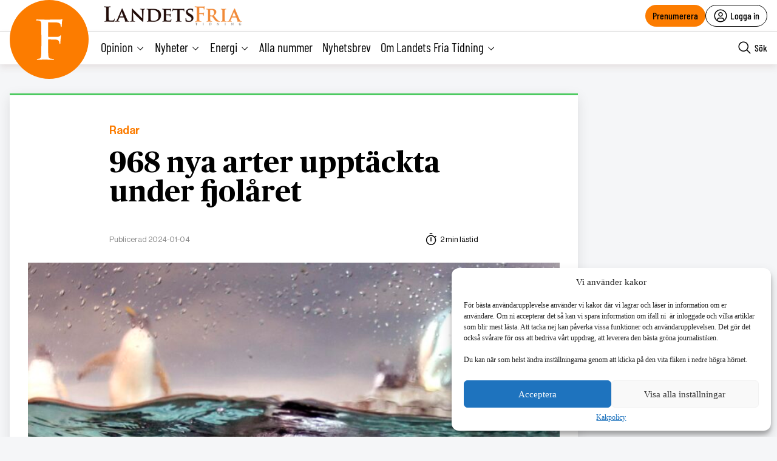

--- FILE ---
content_type: text/html; charset=UTF-8
request_url: https://landetsfria.nu/2024/nummer-485/968-nya-arter-upptackta-under-fjolaret/
body_size: 31179
content:
<!DOCTYPE html>
<html lang="sv" data-theme="fria">
<head>
	<meta charset="UTF-8">
	<meta name="viewport" content="width=device-width, initial-scale=1.0">
	<title>968 nya arter upptäckta under fjolåret - Landets Fria</title>
	
<!-- Google Tag Manager -->
<script>(function(w,d,s,l,i){w[l]=w[l]||[];w[l].push({'gtm.start':
new Date().getTime(),event:'gtm.js'});var f=d.getElementsByTagName(s)[0],
j=d.createElement(s),dl=l!='dataLayer'?'&l='+l:'';j.async=true;j.src=
'https://www.googletagmanager.com/gtm.js?id='+i+dl;f.parentNode.insertBefore(j,f);
})(window,document,'script','dataLayer','GTM-M4T8HQW');</script>
<!-- End Google Tag Manager -->

<!-- Google Tag Manager (noscript) -->
<noscript><iframe src="https://www.googletagmanager.com/ns.html?id=GTM-M4T8HQW"
height="0" width="0" style="display:none;visibility:hidden"></iframe></noscript>
<!-- End Google Tag Manager (noscript) -->
<meta name='robots' content='index, follow, max-image-preview:large, max-snippet:-1, max-video-preview:-1, noarchive' />
	<style>img:is([sizes="auto" i], [sizes^="auto," i]) { contain-intrinsic-size: 3000px 1500px }</style>
	
	<!-- This site is optimized with the Yoast SEO plugin v22.1 - https://yoast.com/wordpress/plugins/seo/ -->
	<meta name="description" content="Benlösa ödlor, färgglada getingar och nya dinosauriefossiler är några av de 968 arter som upptäcktes under 2023. Forskare har också hittat spår av jättepingviner." />
	<link rel="canonical" href="https://landetsfria.nu/2024/nummer-485/968-nya-arter-upptackta-under-fjolaret/" />
	<meta property="og:locale" content="sv_SE" />
	<meta property="og:type" content="article" />
	<meta property="og:title" content="968 nya arter upptäckta under fjolåret" />
	<meta property="og:description" content="Benlösa ödlor, färgglada getingar och nya dinosauriefossiler är några av de 968 arter som upptäcktes under 2023. Forskare har också hittat spår av jättepingviner." />
	<meta property="og:url" content="https://landetsfria.nu/2024/nummer-485/968-nya-arter-upptackta-under-fjolaret/" />
	<meta property="og:site_name" content="Landets Fria" />
	<meta property="article:publisher" content="https://www.facebook.com/landetsfria" />
	<meta property="article:published_time" content="2024-01-04T10:01:40+00:00" />
	<meta property="article:modified_time" content="2024-01-04T10:05:27+00:00" />
	<meta property="og:image" content="https://landetsfria.nu/wp-content/uploads/2024/01/240103-varldendjur-aca1bebb-a001nh-1200x931.jpg" />
	<meta property="og:image:width" content="1200" />
	<meta property="og:image:height" content="931" />
	<meta property="og:image:type" content="image/jpeg" />
	<meta name="author" content="Redaktionen" />
	<script type="application/ld+json" class="yoast-schema-graph">{"@context":"https://schema.org","@graph":[{"@type":"Article","@id":"https://landetsfria.nu/2024/nummer-485/968-nya-arter-upptackta-under-fjolaret/#article","isPartOf":{"@id":"https://landetsfria.nu/2024/nummer-485/968-nya-arter-upptackta-under-fjolaret/"},"author":{"name":"Redaktionen","@id":"https://landetsfria.nu/#/schema/person/25a153c94ea9134df9b07a145829fe99"},"headline":"968 nya arter upptäckta under fjolåret","datePublished":"2024-01-04T10:01:40+00:00","dateModified":"2024-01-04T10:05:27+00:00","mainEntityOfPage":{"@id":"https://landetsfria.nu/2024/nummer-485/968-nya-arter-upptackta-under-fjolaret/"},"wordCount":377,"publisher":{"@id":"https://landetsfria.nu/#organization"},"image":{"@id":"https://landetsfria.nu/2024/nummer-485/968-nya-arter-upptackta-under-fjolaret/#primaryimage"},"thumbnailUrl":"https://landetsfria.nu/wp-content/uploads/2024/01/240103-varldendjur-aca1bebb-a001nh.jpg","keywords":["Biologisk mångfald","Miljö"],"articleSection":["Radar"],"inLanguage":"sv-SE","copyrightYear":"2024","copyrightHolder":{"@id":"https://landetsfria.nu/#organization"}},{"@type":"WebPage","@id":"https://landetsfria.nu/2024/nummer-485/968-nya-arter-upptackta-under-fjolaret/","url":"https://landetsfria.nu/2024/nummer-485/968-nya-arter-upptackta-under-fjolaret/","name":"968 nya arter upptäckta under fjolåret","isPartOf":{"@id":"https://landetsfria.nu/#website"},"primaryImageOfPage":{"@id":"https://landetsfria.nu/2024/nummer-485/968-nya-arter-upptackta-under-fjolaret/#primaryimage"},"image":{"@id":"https://landetsfria.nu/2024/nummer-485/968-nya-arter-upptackta-under-fjolaret/#primaryimage"},"thumbnailUrl":"https://landetsfria.nu/wp-content/uploads/2024/01/240103-varldendjur-aca1bebb-a001nh.jpg","datePublished":"2024-01-04T10:01:40+00:00","dateModified":"2024-01-04T10:05:27+00:00","breadcrumb":{"@id":"https://landetsfria.nu/2024/nummer-485/968-nya-arter-upptackta-under-fjolaret/#breadcrumb"},"inLanguage":"sv-SE","potentialAction":[{"@type":"ReadAction","target":["https://landetsfria.nu/2024/nummer-485/968-nya-arter-upptackta-under-fjolaret/"]}]},{"@type":"ImageObject","inLanguage":"sv-SE","@id":"https://landetsfria.nu/2024/nummer-485/968-nya-arter-upptackta-under-fjolaret/#primaryimage","url":"https://landetsfria.nu/wp-content/uploads/2024/01/240103-varldendjur-aca1bebb-a001nh.jpg","contentUrl":"https://landetsfria.nu/wp-content/uploads/2024/01/240103-varldendjur-aca1bebb-a001nh.jpg","width":1800,"height":1397,"caption":"A penguin dives in a pool in the zoo of Frankfurt, Germany, Friday, Jan. 27, 2012. (AP Photo/Michael Probst)"},{"@type":"BreadcrumbList","@id":"https://landetsfria.nu/2024/nummer-485/968-nya-arter-upptackta-under-fjolaret/#breadcrumb","itemListElement":[{"@type":"ListItem","position":1,"name":"Hem","item":"https://landetsfria.nu/"},{"@type":"ListItem","position":2,"name":"968 nya arter upptäckta under fjolåret"}]},{"@type":"WebSite","@id":"https://landetsfria.nu/#website","url":"https://landetsfria.nu/","name":"Landets Fria","description":"","publisher":{"@id":"https://landetsfria.nu/#organization"},"potentialAction":[{"@type":"SearchAction","target":{"@type":"EntryPoint","urlTemplate":"https://landetsfria.nu/?s={search_term_string}"},"query-input":"required name=search_term_string"}],"inLanguage":"sv-SE"},{"@type":"Organization","@id":"https://landetsfria.nu/#organization","name":"Landets Fria","url":"https://landetsfria.nu/","logo":{"@type":"ImageObject","inLanguage":"sv-SE","@id":"https://landetsfria.nu/#/schema/logo/image/","url":"https://landetsfria.nu/wp-content/uploads/2022/06/LandetsFriaTidning.png","contentUrl":"https://landetsfria.nu/wp-content/uploads/2022/06/LandetsFriaTidning.png","width":900,"height":129,"caption":"Landets Fria"},"image":{"@id":"https://landetsfria.nu/#/schema/logo/image/"},"sameAs":["https://www.facebook.com/landetsfria"]},{"@type":"Person","@id":"https://landetsfria.nu/#/schema/person/25a153c94ea9134df9b07a145829fe99","name":"Redaktionen","image":{"@type":"ImageObject","inLanguage":"sv-SE","@id":"https://landetsfria.nu/#/schema/person/image/","url":"https://secure.gravatar.com/avatar/37ea724d35956ee2b9d2554109840271155be290ac43a5cebd4497905cdbeb7d?s=96&d=mm&r=g","contentUrl":"https://secure.gravatar.com/avatar/37ea724d35956ee2b9d2554109840271155be290ac43a5cebd4497905cdbeb7d?s=96&d=mm&r=g","caption":"Redaktionen"},"url":"https://landetsfria.nu/author/admin/"}]}</script>
	<!-- / Yoast SEO plugin. -->


<link rel='dns-prefetch' href='//cdn.jsdelivr.net' />
<link rel='dns-prefetch' href='//www.google.com' />
<link rel='dns-prefetch' href='//cdnjs.cloudflare.com' />
<link rel='stylesheet' id='wp-block-library-css' href='https://landetsfria.nu/wp-includes/css/dist/block-library/style.min.css?ver=6.8.3' type='text/css' media='all' />
<style id='classic-theme-styles-inline-css' type='text/css'>
/*! This file is auto-generated */
.wp-block-button__link{color:#fff;background-color:#32373c;border-radius:9999px;box-shadow:none;text-decoration:none;padding:calc(.667em + 2px) calc(1.333em + 2px);font-size:1.125em}.wp-block-file__button{background:#32373c;color:#fff;text-decoration:none}
</style>
<style id='global-styles-inline-css' type='text/css'>
:root{--wp--preset--aspect-ratio--square: 1;--wp--preset--aspect-ratio--4-3: 4/3;--wp--preset--aspect-ratio--3-4: 3/4;--wp--preset--aspect-ratio--3-2: 3/2;--wp--preset--aspect-ratio--2-3: 2/3;--wp--preset--aspect-ratio--16-9: 16/9;--wp--preset--aspect-ratio--9-16: 9/16;--wp--preset--color--black: #000000;--wp--preset--color--cyan-bluish-gray: #abb8c3;--wp--preset--color--white: #ffffff;--wp--preset--color--pale-pink: #f78da7;--wp--preset--color--vivid-red: #cf2e2e;--wp--preset--color--luminous-vivid-orange: #ff6900;--wp--preset--color--luminous-vivid-amber: #fcb900;--wp--preset--color--light-green-cyan: #7bdcb5;--wp--preset--color--vivid-green-cyan: #00d084;--wp--preset--color--pale-cyan-blue: #8ed1fc;--wp--preset--color--vivid-cyan-blue: #0693e3;--wp--preset--color--vivid-purple: #9b51e0;--wp--preset--gradient--vivid-cyan-blue-to-vivid-purple: linear-gradient(135deg,rgba(6,147,227,1) 0%,rgb(155,81,224) 100%);--wp--preset--gradient--light-green-cyan-to-vivid-green-cyan: linear-gradient(135deg,rgb(122,220,180) 0%,rgb(0,208,130) 100%);--wp--preset--gradient--luminous-vivid-amber-to-luminous-vivid-orange: linear-gradient(135deg,rgba(252,185,0,1) 0%,rgba(255,105,0,1) 100%);--wp--preset--gradient--luminous-vivid-orange-to-vivid-red: linear-gradient(135deg,rgba(255,105,0,1) 0%,rgb(207,46,46) 100%);--wp--preset--gradient--very-light-gray-to-cyan-bluish-gray: linear-gradient(135deg,rgb(238,238,238) 0%,rgb(169,184,195) 100%);--wp--preset--gradient--cool-to-warm-spectrum: linear-gradient(135deg,rgb(74,234,220) 0%,rgb(151,120,209) 20%,rgb(207,42,186) 40%,rgb(238,44,130) 60%,rgb(251,105,98) 80%,rgb(254,248,76) 100%);--wp--preset--gradient--blush-light-purple: linear-gradient(135deg,rgb(255,206,236) 0%,rgb(152,150,240) 100%);--wp--preset--gradient--blush-bordeaux: linear-gradient(135deg,rgb(254,205,165) 0%,rgb(254,45,45) 50%,rgb(107,0,62) 100%);--wp--preset--gradient--luminous-dusk: linear-gradient(135deg,rgb(255,203,112) 0%,rgb(199,81,192) 50%,rgb(65,88,208) 100%);--wp--preset--gradient--pale-ocean: linear-gradient(135deg,rgb(255,245,203) 0%,rgb(182,227,212) 50%,rgb(51,167,181) 100%);--wp--preset--gradient--electric-grass: linear-gradient(135deg,rgb(202,248,128) 0%,rgb(113,206,126) 100%);--wp--preset--gradient--midnight: linear-gradient(135deg,rgb(2,3,129) 0%,rgb(40,116,252) 100%);--wp--preset--font-size--small: 13px;--wp--preset--font-size--medium: 20px;--wp--preset--font-size--large: 36px;--wp--preset--font-size--x-large: 42px;--wp--preset--spacing--20: 0.44rem;--wp--preset--spacing--30: 0.67rem;--wp--preset--spacing--40: 1rem;--wp--preset--spacing--50: 1.5rem;--wp--preset--spacing--60: 2.25rem;--wp--preset--spacing--70: 3.38rem;--wp--preset--spacing--80: 5.06rem;--wp--preset--shadow--natural: 6px 6px 9px rgba(0, 0, 0, 0.2);--wp--preset--shadow--deep: 12px 12px 50px rgba(0, 0, 0, 0.4);--wp--preset--shadow--sharp: 6px 6px 0px rgba(0, 0, 0, 0.2);--wp--preset--shadow--outlined: 6px 6px 0px -3px rgba(255, 255, 255, 1), 6px 6px rgba(0, 0, 0, 1);--wp--preset--shadow--crisp: 6px 6px 0px rgba(0, 0, 0, 1);}:where(.is-layout-flex){gap: 0.5em;}:where(.is-layout-grid){gap: 0.5em;}body .is-layout-flex{display: flex;}.is-layout-flex{flex-wrap: wrap;align-items: center;}.is-layout-flex > :is(*, div){margin: 0;}body .is-layout-grid{display: grid;}.is-layout-grid > :is(*, div){margin: 0;}:where(.wp-block-columns.is-layout-flex){gap: 2em;}:where(.wp-block-columns.is-layout-grid){gap: 2em;}:where(.wp-block-post-template.is-layout-flex){gap: 1.25em;}:where(.wp-block-post-template.is-layout-grid){gap: 1.25em;}.has-black-color{color: var(--wp--preset--color--black) !important;}.has-cyan-bluish-gray-color{color: var(--wp--preset--color--cyan-bluish-gray) !important;}.has-white-color{color: var(--wp--preset--color--white) !important;}.has-pale-pink-color{color: var(--wp--preset--color--pale-pink) !important;}.has-vivid-red-color{color: var(--wp--preset--color--vivid-red) !important;}.has-luminous-vivid-orange-color{color: var(--wp--preset--color--luminous-vivid-orange) !important;}.has-luminous-vivid-amber-color{color: var(--wp--preset--color--luminous-vivid-amber) !important;}.has-light-green-cyan-color{color: var(--wp--preset--color--light-green-cyan) !important;}.has-vivid-green-cyan-color{color: var(--wp--preset--color--vivid-green-cyan) !important;}.has-pale-cyan-blue-color{color: var(--wp--preset--color--pale-cyan-blue) !important;}.has-vivid-cyan-blue-color{color: var(--wp--preset--color--vivid-cyan-blue) !important;}.has-vivid-purple-color{color: var(--wp--preset--color--vivid-purple) !important;}.has-black-background-color{background-color: var(--wp--preset--color--black) !important;}.has-cyan-bluish-gray-background-color{background-color: var(--wp--preset--color--cyan-bluish-gray) !important;}.has-white-background-color{background-color: var(--wp--preset--color--white) !important;}.has-pale-pink-background-color{background-color: var(--wp--preset--color--pale-pink) !important;}.has-vivid-red-background-color{background-color: var(--wp--preset--color--vivid-red) !important;}.has-luminous-vivid-orange-background-color{background-color: var(--wp--preset--color--luminous-vivid-orange) !important;}.has-luminous-vivid-amber-background-color{background-color: var(--wp--preset--color--luminous-vivid-amber) !important;}.has-light-green-cyan-background-color{background-color: var(--wp--preset--color--light-green-cyan) !important;}.has-vivid-green-cyan-background-color{background-color: var(--wp--preset--color--vivid-green-cyan) !important;}.has-pale-cyan-blue-background-color{background-color: var(--wp--preset--color--pale-cyan-blue) !important;}.has-vivid-cyan-blue-background-color{background-color: var(--wp--preset--color--vivid-cyan-blue) !important;}.has-vivid-purple-background-color{background-color: var(--wp--preset--color--vivid-purple) !important;}.has-black-border-color{border-color: var(--wp--preset--color--black) !important;}.has-cyan-bluish-gray-border-color{border-color: var(--wp--preset--color--cyan-bluish-gray) !important;}.has-white-border-color{border-color: var(--wp--preset--color--white) !important;}.has-pale-pink-border-color{border-color: var(--wp--preset--color--pale-pink) !important;}.has-vivid-red-border-color{border-color: var(--wp--preset--color--vivid-red) !important;}.has-luminous-vivid-orange-border-color{border-color: var(--wp--preset--color--luminous-vivid-orange) !important;}.has-luminous-vivid-amber-border-color{border-color: var(--wp--preset--color--luminous-vivid-amber) !important;}.has-light-green-cyan-border-color{border-color: var(--wp--preset--color--light-green-cyan) !important;}.has-vivid-green-cyan-border-color{border-color: var(--wp--preset--color--vivid-green-cyan) !important;}.has-pale-cyan-blue-border-color{border-color: var(--wp--preset--color--pale-cyan-blue) !important;}.has-vivid-cyan-blue-border-color{border-color: var(--wp--preset--color--vivid-cyan-blue) !important;}.has-vivid-purple-border-color{border-color: var(--wp--preset--color--vivid-purple) !important;}.has-vivid-cyan-blue-to-vivid-purple-gradient-background{background: var(--wp--preset--gradient--vivid-cyan-blue-to-vivid-purple) !important;}.has-light-green-cyan-to-vivid-green-cyan-gradient-background{background: var(--wp--preset--gradient--light-green-cyan-to-vivid-green-cyan) !important;}.has-luminous-vivid-amber-to-luminous-vivid-orange-gradient-background{background: var(--wp--preset--gradient--luminous-vivid-amber-to-luminous-vivid-orange) !important;}.has-luminous-vivid-orange-to-vivid-red-gradient-background{background: var(--wp--preset--gradient--luminous-vivid-orange-to-vivid-red) !important;}.has-very-light-gray-to-cyan-bluish-gray-gradient-background{background: var(--wp--preset--gradient--very-light-gray-to-cyan-bluish-gray) !important;}.has-cool-to-warm-spectrum-gradient-background{background: var(--wp--preset--gradient--cool-to-warm-spectrum) !important;}.has-blush-light-purple-gradient-background{background: var(--wp--preset--gradient--blush-light-purple) !important;}.has-blush-bordeaux-gradient-background{background: var(--wp--preset--gradient--blush-bordeaux) !important;}.has-luminous-dusk-gradient-background{background: var(--wp--preset--gradient--luminous-dusk) !important;}.has-pale-ocean-gradient-background{background: var(--wp--preset--gradient--pale-ocean) !important;}.has-electric-grass-gradient-background{background: var(--wp--preset--gradient--electric-grass) !important;}.has-midnight-gradient-background{background: var(--wp--preset--gradient--midnight) !important;}.has-small-font-size{font-size: var(--wp--preset--font-size--small) !important;}.has-medium-font-size{font-size: var(--wp--preset--font-size--medium) !important;}.has-large-font-size{font-size: var(--wp--preset--font-size--large) !important;}.has-x-large-font-size{font-size: var(--wp--preset--font-size--x-large) !important;}
:where(.wp-block-post-template.is-layout-flex){gap: 1.25em;}:where(.wp-block-post-template.is-layout-grid){gap: 1.25em;}
:where(.wp-block-columns.is-layout-flex){gap: 2em;}:where(.wp-block-columns.is-layout-grid){gap: 2em;}
:root :where(.wp-block-pullquote){font-size: 1.5em;line-height: 1.6;}
</style>
<link rel='stylesheet' id='contact-form-7-css' href='https://landetsfria.nu/wp-content/plugins/contact-form-7/includes/css/styles.css?ver=5.6.3' type='text/css' media='all' />
<link rel='stylesheet' id='wpcf7-redirect-script-frontend-css' href='https://landetsfria.nu/wp-content/plugins/wpcf7-redirect/build/css/wpcf7-redirect-frontend.min.css?ver=1.1' type='text/css' media='all' />
<link rel='stylesheet' id='wpstream-style-css' href='https://landetsfria.nu/wp-content/plugins/wpstream/public//css/wpstream_style.css?ver=4.7.2' type='text/css' media='all' />
<link rel='stylesheet' id='video-js.min-css' href='https://landetsfria.nu/wp-content/plugins/wpstream/public/css/video-js.css?ver=4.7.2' type='text/css' media='all' />
<link rel='stylesheet' id='videojs-wpstream-player-css' href='https://landetsfria.nu/wp-content/plugins/wpstream/public/css/videojs-wpstream.css?ver=4.7.2.1757251888' type='text/css' media='all' />
<link rel='stylesheet' id='wpstream-integrations-css' href='https://landetsfria.nu/wp-content/plugins/wpstream/integrations/css/integrations.css?ver=4.7.2' type='text/css' media='all' />
<link rel='stylesheet' id='wpstream_front_style-css' href='https://landetsfria.nu/wp-content/plugins/wpstream/admin/css/wpstream-admin.css?ver=4.7.2' type='text/css' media='all' />
<link rel='stylesheet' id='wpstream-broadcaster-css-css' href='https://landetsfria.nu/wp-content/plugins/wpstream/public/css/broadcaster.css?ver=1757251888' type='text/css' media='all' />
<link rel='stylesheet' id='cmplz-general-css' href='https://landetsfria.nu/wp-content/plugins/complianz-gdpr/assets/css/cookieblocker.min.css?ver=6.5.6' type='text/css' media='all' />
<link rel='stylesheet' id='fria-main-less-css' href='https://landetsfria.nu/wp-content/themes/mediehuset-gront/build/fria-main-less.css?ver=9c0e2ad396c2cbea94aa' type='text/css' media='all' />
<link rel='stylesheet' id='main-sass-css' href='https://landetsfria.nu/wp-content/themes/mediehuset-gront/build/main-sass.css?ver=397a0f99813679cc98ff' type='text/css' media='all' />
<script type="text/javascript" src="https://vjs.zencdn.net/8.20.0/video.min.js?ver=1" id="video.min-js"></script>
<link rel="https://api.w.org/" href="https://landetsfria.nu/wp-json/" /><link rel="alternate" title="JSON" type="application/json" href="https://landetsfria.nu/wp-json/wp/v2/posts/2662373" /><link rel="EditURI" type="application/rsd+xml" title="RSD" href="https://landetsfria.nu/xmlrpc.php?rsd" />

<link rel='shortlink' href='https://landetsfria.nu/?p=2662373' />
<link rel="alternate" title="oEmbed (JSON)" type="application/json+oembed" href="https://landetsfria.nu/wp-json/oembed/1.0/embed?url=https%3A%2F%2Flandetsfria.nu%2F2024%2Fnummer-485%2F968-nya-arter-upptackta-under-fjolaret%2F" />
<link rel="alternate" title="oEmbed (XML)" type="text/xml+oembed" href="https://landetsfria.nu/wp-json/oembed/1.0/embed?url=https%3A%2F%2Flandetsfria.nu%2F2024%2Fnummer-485%2F968-nya-arter-upptackta-under-fjolaret%2F&#038;format=xml" />
<style>.cmplz-hidden{display:none!important;}</style><link rel="icon" href="https://landetsfria.nu/wp-content/uploads/2021/06/cropped-LFT-favicon-32x32.png" sizes="32x32" />
<link rel="icon" href="https://landetsfria.nu/wp-content/uploads/2021/06/cropped-LFT-favicon-192x192.png" sizes="192x192" />
<link rel="apple-touch-icon" href="https://landetsfria.nu/wp-content/uploads/2021/06/cropped-LFT-favicon-180x180.png" />
<meta name="msapplication-TileImage" content="https://landetsfria.nu/wp-content/uploads/2021/06/cropped-LFT-favicon-270x270.png" />
    
<link rel="preload" href="https://landetsfria.nu/wp-content/themes/mediehuset-gront/build/fonts/NHaasGroteskDSPro-65Md.woff" as="font" type="font/woff" crossorigin>
<link rel="preload" href="https://landetsfria.nu/wp-content/themes/mediehuset-gront/build/fonts/PublicoText-Roman.woff" as="font" type="font/woff" crossorigin>
	<meta name="application-name" content="Landets Fria"/>

		<script>
		/* Setup shared MHG object */
		window.MHG = (function() {
			var callbacks = {
				onInit: []
			},
			addCallback = function(eventName, func) {
				// Store given callback 'func' to be run on event 'eventName'
				if(callbacks[eventName]) {
					callbacks[eventName].push(func);
				}
			};

			return {
				_callbacks: callbacks,
				onInit: function(cb) { addCallback('onInit', cb) }
			}
		})();
	</script>
		
		<!-- Google tag (gtag.js) -->
		<script async src="https://www.googletagmanager.com/gtag/js?id=G-MNKD32YWK5"></script>
		<script type="text/javascript" data-category="statistics">
			window.dataLayer = window.dataLayer || [];
			function gtag(){dataLayer.push(arguments);}
			gtag('js', new Date());

			gtag('config', 'G-MNKD32YWK5');

			const initial_gtm_data = [{"is_loggedin":"0"},{"is_editor":"0"},{"is_subscriber":"0"},{"count_articles_read":"0"},{"google_analytics_id":"UA-61073195-4"},{"google_analytics4_id":"G-W6XFCNSL1B"},{"facebook_pixel_id":"265203941041373"},{"postAuthor":"Ida Ekl\u00f6f\/TT"},{"content_group":"202401"},{"articleCategory":"Radar"}];
            if ( Array.isArray( initial_gtm_data ) ) {
                initial_gtm_data.forEach(element => {
                    dataLayer.push( element )
                })
            }
		</script>
			
	
			<script async src="https://servedby.revive-adserver.net/asyncjs.php"></script>
		<script>
			var adsReviveZones  = {"front900":"11150","frontFirst":"11156","articleSecond":"11156","frontSecond":"11149","articleFirst":"11149","frontLastLeft":"11731","frontLastRight":"11735"};
		</script>
	  
 	</head>

<body data-cmplz=1 id="web3" class="wp-singular post-template-default single single-post postid-2662373 single-format-standard wp-theme-mediehuset-gront article web3 968-nya-arter-upptackta-under-fjolaret" data-current_post=2662373>
<!-- Skip to main-content button -->
<a href="#main-content" class="skip-link" alt="link to skip to main content">Skip to main content</a>


<input type="checkbox" name="header-search-toggle" class="header-search-toggle is-input-hidden" id="header-search-toggle">
<input type="checkbox" name="header-mobile-menu-toggle" class="header-mobile-menu-toggle is-input-hidden" id="header-mobile-menu-toggle">

<header class="site-header is-visible-on-desktop">
	<div class="is-wide-container header-top">

		<div class="header-tagline">
		<a href="https://landetsfria.nu" class="header-logo"><img style="max-height: 34px" alt="Logotyp Landets Fria" width=auto height=auto src="https://landetsfria.nu/wp-content/themes/mediehuset-gront/assets/img/fria/LandetsFriaTidning350x50.png" />

<!-- <svg class="fria-logo" width="468px" height="148px" viewBox="0 0 468 148" version="1.1" xmlns="http://www.w3.org/2000/svg" xmlns:xlink="http://www.w3.org/1999/xlink">
    <title>Group 29 Copy</title>
    <desc>Created with Sketch.</desc>
    <defs>
        <polygon id="path-1" points="0 0 91.4443263 0 91.4443263 141.34 0 141.34"></polygon>
    </defs>
    <g id="Sidor" stroke="none" stroke-width="1" fill="none" fill-rule="evenodd">
        <g id="screenshot" transform="translate(-206.000000, -368.000000)">
            <g id="Group" transform="translate(206.000000, 138.000000)">
                <g id="Group-29-Copy" transform="translate(0.000000, 230.000000)">
                    <g id="Group-3" transform="translate(0.000000, 6.166667)">
                        <mask id="mask-2" fill="white">
                            <use xlink:href="#path-1"></use>
                        </mask>
                        <g id="Clip-2"></g>
                        <path d="M41.7505263,72.705 L41.7505263,87.69 C41.7505263,108.533333 42.0604737,121.670389 42.6844737,127.092944 C43.4275263,133.263722 45.8496316,136.653333 49.9528421,137.272056 C53.5531579,137.765389 56.6628947,138.01 59.2717895,138.01 C61.3839474,138.01 62.4410526,138.503333 62.4410526,139.492056 C62.4410526,140.723333 61.0842632,141.34 58.3768421,141.34 C53.9431579,141.34 48.4010526,141.2475 41.7505263,141.060444 C35.1,140.8775 31.2821053,140.785 30.2968421,140.785 C28.9400526,140.785 25.3376842,140.8775 19.4897368,141.060444 C13.6397368,141.2475 9.42157895,141.34 6.83526316,141.34 C4.24894737,141.34 2.95578947,140.723333 2.95578947,139.492056 C2.95578947,138.628722 4.31052632,138.073722 7.02,137.825 C8.74421053,137.580389 10.53,137.395389 12.3773684,137.272056 C15.21,136.653333 16.9957895,133.263722 17.7347368,127.092944 C18.3505263,122.285 18.6584211,109.15 18.6584211,87.69 L18.6584211,55.13 C18.6584211,33.0533333 18.5352632,19.98 18.2889474,15.91 C17.9194737,9.99 15.2695263,6.475 10.3452632,5.365 C8.619,4.995 6.21742105,4.81 3.14052632,4.81 C1.04478947,4.81 0,4.31872222 0,3.33 C0,2.09872222 1.41426316,1.48 4.24894737,1.48 C7.82052632,1.48 12.7755789,1.5725 19.1202632,1.7575 C25.4628947,1.9425 29.3731579,2.035 30.8510526,2.035 C60.7784211,2.035 77.0352632,1.97538889 79.6215789,1.85 C81.5900526,1.85 84.1168421,1.60538889 87.1957895,1.11 C89.5337368,0.37 90.5210526,0 90.1515789,0 C91.0136842,0 91.4447368,0.555 91.4447368,1.665 C91.4447368,2.035 91.26,2.96 90.8905263,4.44 C90.5210526,6.29 90.2131579,8.14 89.9668421,9.99 C89.7184737,14.1853889 89.4126316,19.1783333 89.0431579,24.975 C88.7947895,26.7037222 88.1810526,27.565 87.1957895,27.565 C86.0873684,27.565 85.4695263,26.5906667 85.3484211,24.6399444 C85.3484211,21.5936111 84.9768947,19.2749444 84.2338421,17.6901111 C82.6266316,14.1566111 78.546,12.3251111 71.9898947,12.2038333 L43.4193158,11.655 C42.3047368,11.655 41.7505263,12.5142222 41.7505263,14.2244444 L41.7505263,60.1373333 C41.7505263,61.2411667 42.1836316,61.79 43.0498421,61.79 L66.7946842,61.79 C71.9857895,61.79 74.8943684,61.7303889 75.5122105,61.605 C79.0961053,61.235 81.6331579,60.125 83.1172105,58.275 C84.1045263,57.0437222 84.9091579,56.425 85.5290526,56.425 C86.2700526,56.425 86.6415789,56.98 86.6415789,58.09 C86.6415789,58.3387222 86.4547895,59.6933333 86.0853158,62.16 C85.7117368,64.9987222 85.4038421,67.4653889 85.1575263,69.56 C84.6628421,74.6187222 84.4165263,79.1203889 84.4165263,83.065 C84.4165263,85.4083333 83.7966316,86.58 82.5609474,86.58 C81.8199474,86.58 81.2616316,85.4083333 80.8921579,83.065 C80.5206316,81.4637222 80.2106842,79.8603889 79.9623158,78.255 C78.6034737,74.4337222 75.4506316,72.2137222 70.5037895,71.595 C67.5377368,71.225 58.383,71.04 43.0498421,71.04 C42.1836316,71.04 41.7505263,71.595 41.7505263,72.705" id="Fill-1" fill="#FC7C00" mask="url(#mask-2)"></path>
                    </g>
                    <path d="M158.021413,18.3613316 L158.021413,75.3948413 C158.021413,77.2709436 158.58335,78.3966049 159.707224,78.7718254 C163.201641,80.0246448 167.948969,80.6479277 173.942966,80.6479277 C179.936962,80.6479277 184.367941,79.5868876 187.242145,77.4585538 C194.609766,72.0824784 198.293576,62.701967 198.293576,49.3170194 C198.293576,37.4350382 194.921953,28.369295 188.178707,22.1135362 C182.809085,17.3628282 176.625695,14.9843474 169.634781,14.9843474 C163.640784,14.9843474 160.081849,15.3595679 158.957975,16.1100088 C158.331519,16.4852293 158.021413,17.2356702 158.021413,18.3613316 M135.918551,93.590949 L135.918551,60.5736332 C135.918551,38.1854791 135.793676,24.9276896 135.543926,20.8002646 C135.169302,14.7967372 132.482409,11.2321429 127.489494,10.1064815 C125.739163,9.73126102 123.304102,9.54365079 120.184311,9.54365079 C118.059356,9.54365079 117,8.98082011 117,7.85515873 C117,6.72949735 118.373624,6.16666667 121.120873,6.16666667 C124.989914,6.16666667 130.047348,6.26047178 136.293176,6.44808201 C142.536922,6.63569224 146.03342,6.72949735 146.78267,6.72949735 C148.905543,6.72949735 153.367741,6.63569224 160.175505,6.44808201 C166.981189,6.26047178 171.320592,6.16666667 173.193716,6.16666667 C188.301501,6.16666667 199.792075,8.85783118 207.659196,14.2339065 C210.778987,16.3622403 213.526236,19.5516142 215.900941,23.8020282 C218.897939,28.8049677 220.396438,34.1852121 220.396438,39.9365079 C220.396438,54.5701058 212.154693,68.5783363 195.671203,81.9611993 C209.280488,99.2234249 216.772984,108.603936 218.148689,110.100649 C225.389354,119.233098 231.447869,126.301835 236.317991,131.300605 C243.18403,138.431878 250.179107,142.684377 257.296978,144.060185 C258.795477,144.187343 260.229458,144.312417 261.605163,144.435406 C263.728037,144.687637 264.789474,145.250468 264.789474,146.125982 C264.789474,147.374633 263.601081,148 261.230538,148 L243.435862,148 C234.444867,148 227.764058,146.813886 223.393436,144.435406 C217.274565,141.183495 208.718551,131.990594 197.731639,116.856702 C192.362017,109.229304 186.180708,100.599233 179.187713,90.9664903 C178.438463,90.0930605 177.314589,89.6532187 175.81609,89.6532187 L159.519912,89.6532187 C158.518831,89.6532187 158.021413,90.1514281 158.021413,91.1415932 L158.021413,93.7514599 C158.021413,114.868034 158.331519,128.159176 158.957975,133.622803 C159.707224,139.961944 162.142285,143.37645 166.263158,143.872575 C170.009406,144.374953 173.06676,144.623016 175.441465,144.623016 C176.939964,144.623016 177.689214,145.12331 177.689214,146.125982 C177.689214,147.374633 176.440464,148 173.942966,148 C169.697218,148 164.109065,147.906195 157.178507,147.7165 C150.247949,147.52889 146.657795,147.435085 146.408045,147.435085 C145.53392,147.435085 142.222654,147.52889 136.480488,147.7165 C130.736242,147.906195 126.428057,148 123.555934,148 C121.056354,148 119.809686,147.374633 119.809686,146.125982 C119.809686,145.250468 121.18331,144.687637 123.930558,144.435406 C125.803682,144.187343 127.676806,143.999733 129.54993,143.872575 C132.422053,143.247208 134.23274,139.809771 134.981989,133.551928 C135.604283,128.674062 135.918551,115.35582 135.918551,93.590949" id="Fill-4" fill="#FC7C00"></path>
                    <path d="M269.250611,93.590949 L269.250611,60.5736332 C269.250611,38.1854791 269.123513,24.9276896 268.869317,20.8002646 C268.488023,14.7967372 266.32524,11.2946796 262.387323,10.2940917 C260.22454,9.79379777 258.0321,9.54365079 255.810005,9.54365079 C253.585791,9.54365079 252.473684,8.91828336 252.473684,7.6675485 C252.473684,6.66696061 253.998859,6.16666667 257.04921,6.16666667 C259.591168,6.16666667 263.942154,6.25838722 270.108522,6.44808201 C276.272772,6.63569224 280.181033,6.72949735 281.833306,6.72949735 C283.231383,6.72949735 286.790125,6.63569224 292.509532,6.44808201 C298.228939,6.25838722 302.423171,6.16666667 305.092227,6.16666667 C307.761284,6.16666667 309.095812,6.66696061 309.095812,7.6675485 C309.095812,8.91828336 308.184944,9.54365079 306.365325,9.54365079 C304.54147,9.54365079 302.565097,9.72917646 300.429852,10.1064815 C296.159361,10.8569224 293.831351,14.4194322 293.456412,20.8002646 C293.206453,24.9276896 293.081473,38.1854791 293.081473,60.5736332 L293.081473,93.590949 C293.081473,115.983272 293.331432,129.678819 293.837706,134.679674 C294.339743,140.184992 296.8584,143.245123 301.395796,143.872575 C305.047743,144.372869 308.259084,144.620931 311.029819,144.620931 C313.042203,144.620931 314.052632,145.12331 314.052632,146.123898 C314.052632,147.374633 312.843083,148 310.430341,148 C305.598501,148 299.72234,147.906195 292.795503,147.7165 C285.866547,147.52889 281.833306,147.435085 280.689425,147.435085 C279.545543,147.435085 275.952909,147.52889 269.917875,147.7165 C263.880723,147.906195 259.461952,148 256.667916,148 C254.123839,148 252.854978,147.374633 252.854978,146.123898 C252.854978,145.248383 254.253055,144.687637 257.04921,144.435406 C258.955679,144.185259 260.862148,143.999733 262.768617,143.872575 C265.818967,143.245123 267.661887,140.151639 268.297377,134.585869 C268.932866,129.020098 269.250611,115.353736 269.250611,93.590949" id="Fill-6" fill="#FC7C00"></path>
                    <path d="M367.924858,88.8380463 L402.343224,88.8380463 C403.214076,88.8380463 403.525836,88.4575835 403.278506,87.6966581 L386.443435,40.7095116 C386.191949,39.5681234 385.882266,38.9974293 385.508154,38.9974293 C385.009337,38.9974293 384.635224,39.5681234 384.385816,40.7095116 L367.176632,87.5064267 C366.925145,88.3941731 367.176632,88.8380463 367.924858,88.8380463 M405.897295,98.3496144 L364.183731,98.3496144 C363.435506,98.3496144 362.874337,98.8590117 362.500224,99.8714653 L352.399181,127.076664 C350.528618,132.1495 349.593336,136.015424 349.593336,138.678663 C349.593336,142.610111 352.085342,144.575835 357.07559,144.575835 L359.881435,144.575835 C361.751998,144.575835 362.68728,145.083119 362.68728,146.0998 C362.68728,147.365895 361.627294,148 359.507322,148 C357.512055,148 354.176217,147.904884 349.499808,147.712539 C344.8234,147.524422 341.549914,147.429306 339.67935,147.429306 C328.830082,147.809769 321.472533,148 317.606702,148 C315.2394,148 314.052632,147.365895 314.052632,146.0998 C314.052632,145.083119 314.800857,144.575835 316.297308,144.575835 C318.294654,144.575835 320.225491,144.453242 322.096054,144.195373 C326.086589,143.690203 329.326821,141.912596 331.822984,138.871008 C333.816173,136.461411 335.873793,132.529963 337.995843,127.076664 L384.946985,7.6092545 C386.940174,2.53853185 388.688112,0 390.184562,0 C391.556309,0 393.113033,2.03124821 394.860971,6.0874036 C406.331681,35.5098543 421.797084,74.5093973 441.250943,123.079692 C446.488521,135.634961 451.973428,142.548815 457.711901,143.817024 C459.956577,144.324307 462.575366,144.575835 465.568268,144.575835 C467.187344,144.575835 468,145.083119 468,146.0998 C468,146.858612 467.3744,147.365895 466.129437,147.619537 C464.880316,147.873179 462.63564,148 459.395408,148 C443.930006,148 432.145456,147.873179 424.04176,147.619537 C420.300633,147.490603 418.43007,146.987546 418.43007,146.0998 C418.43007,145.083119 419.300921,144.514539 421.048858,144.385604 C423.042048,143.7515 423.603217,142.293059 422.732366,140.010283 L407.767858,99.6812339 C407.393746,98.7956013 406.768146,98.3496144 405.897295,98.3496144" id="Fill-8" fill="#FC7C00"></path>
                </g>
            </g>
        </g>
    </g>
</svg> -->
</a>
		<span> </span>
		</div> 
				<div class="header-actions">
						<a href="https://landetsfria.nu/prenumerera" class="button-rounded button--slimmed button--color-1">Prenumerera</a>
									<button class="button-rounded button--slimmed button--color-4 button-with-icon--left js__login-toggler"> <svg width="32" height="32" viewBox="0 0 32 32" fill="none" xmlns="http://www.w3.org/2000/svg">
<path d="M16 8C15.0111 8 14.0444 8.29325 13.2222 8.84265C12.3999 9.39206 11.759 10.173 11.3806 11.0866C11.0022 12.0002 10.9031 13.0055 11.0961 13.9755C11.289 14.9454 11.7652 15.8363 12.4645 16.5355C13.1637 17.2348 14.0546 17.711 15.0246 17.9039C15.9945 18.0969 16.9998 17.9978 17.9134 17.6194C18.8271 17.241 19.6079 16.6001 20.1574 15.7779C20.7068 14.9556 21 13.9889 21 13C21 11.6739 20.4732 10.4021 19.5355 9.46447C18.5979 8.52678 17.3261 8 16 8ZM16 16C15.4067 16 14.8266 15.8241 14.3333 15.4944C13.8399 15.1648 13.4554 14.6962 13.2284 14.1481C13.0013 13.5999 12.9419 12.9967 13.0576 12.4147C13.1734 11.8328 13.4591 11.2982 13.8787 10.8787C14.2982 10.4591 14.8328 10.1734 15.4147 10.0576C15.9967 9.94189 16.5999 10.0013 17.1481 10.2284C17.6962 10.4554 18.1648 10.8399 18.4944 11.3333C18.8241 11.8266 19 12.4067 19 13C18.9992 13.7954 18.6829 14.558 18.1204 15.1204C17.558 15.6829 16.7954 15.9992 16 16Z" fill="black"/>
<path d="M16 2C13.2311 2 10.5243 2.82109 8.22201 4.35943C5.91973 5.89777 4.12531 8.08427 3.06569 10.6424C2.00606 13.2006 1.72881 16.0155 2.269 18.7313C2.8092 21.447 4.14257 23.9416 6.1005 25.8995C8.05844 27.8574 10.553 29.1908 13.2687 29.731C15.9845 30.2712 18.7994 29.9939 21.3576 28.9343C23.9157 27.8747 26.1022 26.0803 27.6406 23.778C29.1789 21.4757 30 18.7689 30 16C29.9958 12.2883 28.5194 8.72977 25.8948 6.10518C23.2702 3.48059 19.7117 2.00423 16 2ZM10 26.377V25C10.0008 24.2046 10.3171 23.442 10.8796 22.8796C11.442 22.3171 12.2046 22.0008 13 22H19C19.7954 22.0008 20.558 22.3171 21.1204 22.8796C21.6829 23.442 21.9992 24.2046 22 25V26.377C20.1792 27.4402 18.1085 28.0005 16 28.0005C13.8915 28.0005 11.8208 27.4402 10 26.377ZM23.992 24.926C23.9721 23.6143 23.4377 22.363 22.5039 21.4416C21.5702 20.5202 20.3118 20.0025 19 20H13C11.6882 20.0025 10.4298 20.5202 9.49609 21.4416C8.56234 22.363 8.02793 23.6143 8.008 24.926C6.19456 23.3067 4.91573 21.1749 4.34083 18.8127C3.76594 16.4505 3.9221 13.9693 4.78864 11.6979C5.65518 9.42637 7.19122 7.47167 9.19337 6.09257C11.1955 4.71347 13.5693 3.97503 16.0005 3.97503C18.4317 3.97503 20.8055 4.71347 22.8076 6.09257C24.8098 7.47167 26.3458 9.42637 27.2124 11.6979C28.0789 13.9693 28.2351 16.4505 27.6602 18.8127C27.0853 21.1749 25.8064 23.3067 23.993 24.926H23.992Z" fill="black"/>
</svg>
 Logga in</button>
					</div> 
			</div> 
</header>
<div class="site-header-sticky js__site-header-sticky">
	<div class="is-wide-container header-bottom">
	<div class="header-sticky__col">
		<a class="is-visible-on-desktop" href="https://landetsfria.nu"><img class="header-icon" src='https://landetsfria.nu/wp-content/themes/mediehuset-gront/assets/img/icons/fria/logo-icon.svg' alt="Logotyp - Landets Fria">	
				<div class="header-logo">
					<img style="max-height: 34px" alt="Logotyp Landets Fria" width=auto height=auto src="https://landetsfria.nu/wp-content/themes/mediehuset-gront/assets/img/fria/LandetsFriaTidning350x50.png" />

<!-- <svg class="fria-logo" width="468px" height="148px" viewBox="0 0 468 148" version="1.1" xmlns="http://www.w3.org/2000/svg" xmlns:xlink="http://www.w3.org/1999/xlink">
    <title>Group 29 Copy</title>
    <desc>Created with Sketch.</desc>
    <defs>
        <polygon id="path-1" points="0 0 91.4443263 0 91.4443263 141.34 0 141.34"></polygon>
    </defs>
    <g id="Sidor" stroke="none" stroke-width="1" fill="none" fill-rule="evenodd">
        <g id="screenshot" transform="translate(-206.000000, -368.000000)">
            <g id="Group" transform="translate(206.000000, 138.000000)">
                <g id="Group-29-Copy" transform="translate(0.000000, 230.000000)">
                    <g id="Group-3" transform="translate(0.000000, 6.166667)">
                        <mask id="mask-2" fill="white">
                            <use xlink:href="#path-1"></use>
                        </mask>
                        <g id="Clip-2"></g>
                        <path d="M41.7505263,72.705 L41.7505263,87.69 C41.7505263,108.533333 42.0604737,121.670389 42.6844737,127.092944 C43.4275263,133.263722 45.8496316,136.653333 49.9528421,137.272056 C53.5531579,137.765389 56.6628947,138.01 59.2717895,138.01 C61.3839474,138.01 62.4410526,138.503333 62.4410526,139.492056 C62.4410526,140.723333 61.0842632,141.34 58.3768421,141.34 C53.9431579,141.34 48.4010526,141.2475 41.7505263,141.060444 C35.1,140.8775 31.2821053,140.785 30.2968421,140.785 C28.9400526,140.785 25.3376842,140.8775 19.4897368,141.060444 C13.6397368,141.2475 9.42157895,141.34 6.83526316,141.34 C4.24894737,141.34 2.95578947,140.723333 2.95578947,139.492056 C2.95578947,138.628722 4.31052632,138.073722 7.02,137.825 C8.74421053,137.580389 10.53,137.395389 12.3773684,137.272056 C15.21,136.653333 16.9957895,133.263722 17.7347368,127.092944 C18.3505263,122.285 18.6584211,109.15 18.6584211,87.69 L18.6584211,55.13 C18.6584211,33.0533333 18.5352632,19.98 18.2889474,15.91 C17.9194737,9.99 15.2695263,6.475 10.3452632,5.365 C8.619,4.995 6.21742105,4.81 3.14052632,4.81 C1.04478947,4.81 0,4.31872222 0,3.33 C0,2.09872222 1.41426316,1.48 4.24894737,1.48 C7.82052632,1.48 12.7755789,1.5725 19.1202632,1.7575 C25.4628947,1.9425 29.3731579,2.035 30.8510526,2.035 C60.7784211,2.035 77.0352632,1.97538889 79.6215789,1.85 C81.5900526,1.85 84.1168421,1.60538889 87.1957895,1.11 C89.5337368,0.37 90.5210526,0 90.1515789,0 C91.0136842,0 91.4447368,0.555 91.4447368,1.665 C91.4447368,2.035 91.26,2.96 90.8905263,4.44 C90.5210526,6.29 90.2131579,8.14 89.9668421,9.99 C89.7184737,14.1853889 89.4126316,19.1783333 89.0431579,24.975 C88.7947895,26.7037222 88.1810526,27.565 87.1957895,27.565 C86.0873684,27.565 85.4695263,26.5906667 85.3484211,24.6399444 C85.3484211,21.5936111 84.9768947,19.2749444 84.2338421,17.6901111 C82.6266316,14.1566111 78.546,12.3251111 71.9898947,12.2038333 L43.4193158,11.655 C42.3047368,11.655 41.7505263,12.5142222 41.7505263,14.2244444 L41.7505263,60.1373333 C41.7505263,61.2411667 42.1836316,61.79 43.0498421,61.79 L66.7946842,61.79 C71.9857895,61.79 74.8943684,61.7303889 75.5122105,61.605 C79.0961053,61.235 81.6331579,60.125 83.1172105,58.275 C84.1045263,57.0437222 84.9091579,56.425 85.5290526,56.425 C86.2700526,56.425 86.6415789,56.98 86.6415789,58.09 C86.6415789,58.3387222 86.4547895,59.6933333 86.0853158,62.16 C85.7117368,64.9987222 85.4038421,67.4653889 85.1575263,69.56 C84.6628421,74.6187222 84.4165263,79.1203889 84.4165263,83.065 C84.4165263,85.4083333 83.7966316,86.58 82.5609474,86.58 C81.8199474,86.58 81.2616316,85.4083333 80.8921579,83.065 C80.5206316,81.4637222 80.2106842,79.8603889 79.9623158,78.255 C78.6034737,74.4337222 75.4506316,72.2137222 70.5037895,71.595 C67.5377368,71.225 58.383,71.04 43.0498421,71.04 C42.1836316,71.04 41.7505263,71.595 41.7505263,72.705" id="Fill-1" fill="#FC7C00" mask="url(#mask-2)"></path>
                    </g>
                    <path d="M158.021413,18.3613316 L158.021413,75.3948413 C158.021413,77.2709436 158.58335,78.3966049 159.707224,78.7718254 C163.201641,80.0246448 167.948969,80.6479277 173.942966,80.6479277 C179.936962,80.6479277 184.367941,79.5868876 187.242145,77.4585538 C194.609766,72.0824784 198.293576,62.701967 198.293576,49.3170194 C198.293576,37.4350382 194.921953,28.369295 188.178707,22.1135362 C182.809085,17.3628282 176.625695,14.9843474 169.634781,14.9843474 C163.640784,14.9843474 160.081849,15.3595679 158.957975,16.1100088 C158.331519,16.4852293 158.021413,17.2356702 158.021413,18.3613316 M135.918551,93.590949 L135.918551,60.5736332 C135.918551,38.1854791 135.793676,24.9276896 135.543926,20.8002646 C135.169302,14.7967372 132.482409,11.2321429 127.489494,10.1064815 C125.739163,9.73126102 123.304102,9.54365079 120.184311,9.54365079 C118.059356,9.54365079 117,8.98082011 117,7.85515873 C117,6.72949735 118.373624,6.16666667 121.120873,6.16666667 C124.989914,6.16666667 130.047348,6.26047178 136.293176,6.44808201 C142.536922,6.63569224 146.03342,6.72949735 146.78267,6.72949735 C148.905543,6.72949735 153.367741,6.63569224 160.175505,6.44808201 C166.981189,6.26047178 171.320592,6.16666667 173.193716,6.16666667 C188.301501,6.16666667 199.792075,8.85783118 207.659196,14.2339065 C210.778987,16.3622403 213.526236,19.5516142 215.900941,23.8020282 C218.897939,28.8049677 220.396438,34.1852121 220.396438,39.9365079 C220.396438,54.5701058 212.154693,68.5783363 195.671203,81.9611993 C209.280488,99.2234249 216.772984,108.603936 218.148689,110.100649 C225.389354,119.233098 231.447869,126.301835 236.317991,131.300605 C243.18403,138.431878 250.179107,142.684377 257.296978,144.060185 C258.795477,144.187343 260.229458,144.312417 261.605163,144.435406 C263.728037,144.687637 264.789474,145.250468 264.789474,146.125982 C264.789474,147.374633 263.601081,148 261.230538,148 L243.435862,148 C234.444867,148 227.764058,146.813886 223.393436,144.435406 C217.274565,141.183495 208.718551,131.990594 197.731639,116.856702 C192.362017,109.229304 186.180708,100.599233 179.187713,90.9664903 C178.438463,90.0930605 177.314589,89.6532187 175.81609,89.6532187 L159.519912,89.6532187 C158.518831,89.6532187 158.021413,90.1514281 158.021413,91.1415932 L158.021413,93.7514599 C158.021413,114.868034 158.331519,128.159176 158.957975,133.622803 C159.707224,139.961944 162.142285,143.37645 166.263158,143.872575 C170.009406,144.374953 173.06676,144.623016 175.441465,144.623016 C176.939964,144.623016 177.689214,145.12331 177.689214,146.125982 C177.689214,147.374633 176.440464,148 173.942966,148 C169.697218,148 164.109065,147.906195 157.178507,147.7165 C150.247949,147.52889 146.657795,147.435085 146.408045,147.435085 C145.53392,147.435085 142.222654,147.52889 136.480488,147.7165 C130.736242,147.906195 126.428057,148 123.555934,148 C121.056354,148 119.809686,147.374633 119.809686,146.125982 C119.809686,145.250468 121.18331,144.687637 123.930558,144.435406 C125.803682,144.187343 127.676806,143.999733 129.54993,143.872575 C132.422053,143.247208 134.23274,139.809771 134.981989,133.551928 C135.604283,128.674062 135.918551,115.35582 135.918551,93.590949" id="Fill-4" fill="#FC7C00"></path>
                    <path d="M269.250611,93.590949 L269.250611,60.5736332 C269.250611,38.1854791 269.123513,24.9276896 268.869317,20.8002646 C268.488023,14.7967372 266.32524,11.2946796 262.387323,10.2940917 C260.22454,9.79379777 258.0321,9.54365079 255.810005,9.54365079 C253.585791,9.54365079 252.473684,8.91828336 252.473684,7.6675485 C252.473684,6.66696061 253.998859,6.16666667 257.04921,6.16666667 C259.591168,6.16666667 263.942154,6.25838722 270.108522,6.44808201 C276.272772,6.63569224 280.181033,6.72949735 281.833306,6.72949735 C283.231383,6.72949735 286.790125,6.63569224 292.509532,6.44808201 C298.228939,6.25838722 302.423171,6.16666667 305.092227,6.16666667 C307.761284,6.16666667 309.095812,6.66696061 309.095812,7.6675485 C309.095812,8.91828336 308.184944,9.54365079 306.365325,9.54365079 C304.54147,9.54365079 302.565097,9.72917646 300.429852,10.1064815 C296.159361,10.8569224 293.831351,14.4194322 293.456412,20.8002646 C293.206453,24.9276896 293.081473,38.1854791 293.081473,60.5736332 L293.081473,93.590949 C293.081473,115.983272 293.331432,129.678819 293.837706,134.679674 C294.339743,140.184992 296.8584,143.245123 301.395796,143.872575 C305.047743,144.372869 308.259084,144.620931 311.029819,144.620931 C313.042203,144.620931 314.052632,145.12331 314.052632,146.123898 C314.052632,147.374633 312.843083,148 310.430341,148 C305.598501,148 299.72234,147.906195 292.795503,147.7165 C285.866547,147.52889 281.833306,147.435085 280.689425,147.435085 C279.545543,147.435085 275.952909,147.52889 269.917875,147.7165 C263.880723,147.906195 259.461952,148 256.667916,148 C254.123839,148 252.854978,147.374633 252.854978,146.123898 C252.854978,145.248383 254.253055,144.687637 257.04921,144.435406 C258.955679,144.185259 260.862148,143.999733 262.768617,143.872575 C265.818967,143.245123 267.661887,140.151639 268.297377,134.585869 C268.932866,129.020098 269.250611,115.353736 269.250611,93.590949" id="Fill-6" fill="#FC7C00"></path>
                    <path d="M367.924858,88.8380463 L402.343224,88.8380463 C403.214076,88.8380463 403.525836,88.4575835 403.278506,87.6966581 L386.443435,40.7095116 C386.191949,39.5681234 385.882266,38.9974293 385.508154,38.9974293 C385.009337,38.9974293 384.635224,39.5681234 384.385816,40.7095116 L367.176632,87.5064267 C366.925145,88.3941731 367.176632,88.8380463 367.924858,88.8380463 M405.897295,98.3496144 L364.183731,98.3496144 C363.435506,98.3496144 362.874337,98.8590117 362.500224,99.8714653 L352.399181,127.076664 C350.528618,132.1495 349.593336,136.015424 349.593336,138.678663 C349.593336,142.610111 352.085342,144.575835 357.07559,144.575835 L359.881435,144.575835 C361.751998,144.575835 362.68728,145.083119 362.68728,146.0998 C362.68728,147.365895 361.627294,148 359.507322,148 C357.512055,148 354.176217,147.904884 349.499808,147.712539 C344.8234,147.524422 341.549914,147.429306 339.67935,147.429306 C328.830082,147.809769 321.472533,148 317.606702,148 C315.2394,148 314.052632,147.365895 314.052632,146.0998 C314.052632,145.083119 314.800857,144.575835 316.297308,144.575835 C318.294654,144.575835 320.225491,144.453242 322.096054,144.195373 C326.086589,143.690203 329.326821,141.912596 331.822984,138.871008 C333.816173,136.461411 335.873793,132.529963 337.995843,127.076664 L384.946985,7.6092545 C386.940174,2.53853185 388.688112,0 390.184562,0 C391.556309,0 393.113033,2.03124821 394.860971,6.0874036 C406.331681,35.5098543 421.797084,74.5093973 441.250943,123.079692 C446.488521,135.634961 451.973428,142.548815 457.711901,143.817024 C459.956577,144.324307 462.575366,144.575835 465.568268,144.575835 C467.187344,144.575835 468,145.083119 468,146.0998 C468,146.858612 467.3744,147.365895 466.129437,147.619537 C464.880316,147.873179 462.63564,148 459.395408,148 C443.930006,148 432.145456,147.873179 424.04176,147.619537 C420.300633,147.490603 418.43007,146.987546 418.43007,146.0998 C418.43007,145.083119 419.300921,144.514539 421.048858,144.385604 C423.042048,143.7515 423.603217,142.293059 422.732366,140.010283 L407.767858,99.6812339 C407.393746,98.7956013 406.768146,98.3496144 405.897295,98.3496144" id="Fill-8" fill="#FC7C00"></path>
                </g>
            </g>
        </g>
    </g>
</svg> -->
				</div>				
			</a>
			<nav class="header-nav-main is-visible-on-desktop">
			<ul id="menu-huvudmeny" class="menu"><li id="menu-item-1198780" class="menu-item menu-item-type-custom menu-item-object-custom menu-item-has-children menu-item-1198780"><input type="radio" name="main-submenu-toggle" id="1198780"><label for="1198780" class="sub-menu-icon sub-menu-open"><span>Opinion</span><svg width="32" height="32" viewBox="0 0 32 32" fill="none" xmlns="http://www.w3.org/2000/svg">
<path d="M16 22L6 12L7.4 10.6L16 19.2L24.6 10.6L26 12L16 22Z" fill="black"/>
</svg>
</label><label for="sub-menu-close-input" class="sub-menu-icon sub-menu-close"><span>Opinion</span><svg width="32" height="32" viewBox="0 0 32 32" fill="none" xmlns="http://www.w3.org/2000/svg">
<path d="M16 10L26 20L24.6 21.4L16 12.8L7.4 21.4L6 20L16 10Z" fill="black"/>
</svg>
</label>
<ul class="sub-menu">
	<li id="menu-item-1198783" class="menu-item menu-item-type-taxonomy menu-item-object-category menu-item-1198783"><a href="https://landetsfria.nu/category/glod/ledare/">Ledare</a></li>
	<li id="menu-item-1198787" class="menu-item menu-item-type-taxonomy menu-item-object-category menu-item-1198787"><a href="https://landetsfria.nu/category/glod/debatt-glod/">Debatt</a></li>
	<li id="menu-item-1198789" class="menu-item menu-item-type-taxonomy menu-item-object-category menu-item-1198789"><a href="https://landetsfria.nu/category/glod/pa-djupet/">På djupet – Essäer</a></li>
	<li id="menu-item-1198791" class="menu-item menu-item-type-taxonomy menu-item-object-category menu-item-1198791"><a href="https://landetsfria.nu/category/glod/kronika/">Krönikor</a></li>
</ul>
</li>
<li id="menu-item-1198813" class="menu-item menu-item-type-custom menu-item-object-custom menu-item-has-children menu-item-1198813"><input type="radio" name="main-submenu-toggle" id="1198813"><label for="1198813" class="sub-menu-icon sub-menu-open"><span>Nyheter</span><svg width="32" height="32" viewBox="0 0 32 32" fill="none" xmlns="http://www.w3.org/2000/svg">
<path d="M16 22L6 12L7.4 10.6L16 19.2L24.6 10.6L26 12L16 22Z" fill="black"/>
</svg>
</label><label for="sub-menu-close-input" class="sub-menu-icon sub-menu-close"><span>Nyheter</span><svg width="32" height="32" viewBox="0 0 32 32" fill="none" xmlns="http://www.w3.org/2000/svg">
<path d="M16 10L26 20L24.6 21.4L16 12.8L7.4 21.4L6 20L16 10Z" fill="black"/>
</svg>
</label>
<ul class="sub-menu">
	<li id="menu-item-1198814" class="menu-item menu-item-type-taxonomy menu-item-object-category current-post-ancestor current-menu-parent current-post-parent menu-item-1198814"><a href="https://landetsfria.nu/category/radar/">Radar – korta nyheter</a></li>
	<li id="menu-item-1198816" class="menu-item menu-item-type-taxonomy menu-item-object-category menu-item-1198816"><a href="https://landetsfria.nu/category/zoom/">Zoom – fördjupning</a></li>
</ul>
</li>
<li id="menu-item-1198823" class="menu-item menu-item-type-custom menu-item-object-custom menu-item-has-children menu-item-1198823"><input type="radio" name="main-submenu-toggle" id="1198823"><label for="1198823" class="sub-menu-icon sub-menu-open"><span>Energi</span><svg width="32" height="32" viewBox="0 0 32 32" fill="none" xmlns="http://www.w3.org/2000/svg">
<path d="M16 22L6 12L7.4 10.6L16 19.2L24.6 10.6L26 12L16 22Z" fill="black"/>
</svg>
</label><label for="sub-menu-close-input" class="sub-menu-icon sub-menu-close"><span>Energi</span><svg width="32" height="32" viewBox="0 0 32 32" fill="none" xmlns="http://www.w3.org/2000/svg">
<path d="M16 10L26 20L24.6 21.4L16 12.8L7.4 21.4L6 20L16 10Z" fill="black"/>
</svg>
</label>
<ul class="sub-menu">
	<li id="menu-item-1198826" class="menu-item menu-item-type-taxonomy menu-item-object-category menu-item-1198826"><a href="https://landetsfria.nu/category/energi/samtal/">Samtal</a></li>
	<li id="menu-item-1198828" class="menu-item menu-item-type-taxonomy menu-item-object-category menu-item-1198828"><a href="https://landetsfria.nu/category/energi/recension/">Recensioner</a></li>
	<li id="menu-item-1198829" class="menu-item menu-item-type-taxonomy menu-item-object-category menu-item-1198829"><a href="https://landetsfria.nu/category/energi/halla-dar/">Hallå där</a></li>
	<li id="menu-item-1198832" class="menu-item menu-item-type-taxonomy menu-item-object-category menu-item-1198832"><a href="https://landetsfria.nu/category/energi/pa-gang-i-hela-landet/">På gång i hela landet</a></li>
	<li id="menu-item-1198820" class="menu-item menu-item-type-taxonomy menu-item-object-category menu-item-1198820"><a href="https://landetsfria.nu/category/energi/landets-fria-syre-tipsar/">Landets Fria Tipsar</a></li>
	<li id="menu-item-2734784" class="menu-item menu-item-type-taxonomy menu-item-object-category menu-item-2734784"><a href="https://landetsfria.nu/category/energi/">All energi</a></li>
</ul>
</li>
<li id="menu-item-1200052" class="menu-item menu-item-type-post_type menu-item-object-page menu-item-1200052"><a href="https://landetsfria.nu/nummer/">Alla nummer</a></li>
<li id="menu-item-1553916" class="menu-item menu-item-type-post_type menu-item-object-page menu-item-1553916"><a href="https://landetsfria.nu/nyhetsbrev/">Nyhetsbrev</a></li>
<li id="menu-item-717785" class="menu-item menu-item-type-post_type menu-item-object-page menu-item-has-children menu-item-717785"><input type="radio" name="main-submenu-toggle" id="717785"><label for="717785" class="sub-menu-icon sub-menu-open"><span>Om Landets Fria Tidning</span><svg width="32" height="32" viewBox="0 0 32 32" fill="none" xmlns="http://www.w3.org/2000/svg">
<path d="M16 22L6 12L7.4 10.6L16 19.2L24.6 10.6L26 12L16 22Z" fill="black"/>
</svg>
</label><label for="sub-menu-close-input" class="sub-menu-icon sub-menu-close"><span>Om Landets Fria Tidning</span><svg width="32" height="32" viewBox="0 0 32 32" fill="none" xmlns="http://www.w3.org/2000/svg">
<path d="M16 10L26 20L24.6 21.4L16 12.8L7.4 21.4L6 20L16 10Z" fill="black"/>
</svg>
</label>
<ul class="sub-menu">
	<li id="menu-item-1739160" class="menu-item menu-item-type-post_type menu-item-object-page menu-item-1739160"><a href="https://landetsfria.nu/om-landets-fria-tidning/">Om Landets Fria Tidning</a></li>
	<li id="menu-item-2395263" class="menu-item menu-item-type-post_type menu-item-object-page menu-item-2395263"><a href="https://landetsfria.nu/stod-oss/">Stöd oss</a></li>
	<li id="menu-item-1243460" class="menu-item menu-item-type-post_type menu-item-object-page menu-item-1243460"><a href="https://landetsfria.nu/annonsera/">Annonsera</a></li>
	<li id="menu-item-541881" class="menu-item menu-item-type-post_type menu-item-object-page menu-item-541881"><a href="https://landetsfria.nu/kontakta-oss/">Kontakta oss</a></li>
	<li id="menu-item-1069776" class="menu-item menu-item-type-post_type menu-item-object-page menu-item-1069776"><a href="https://landetsfria.nu/lediga-jobb/">Lediga jobb</a></li>
	<li id="menu-item-2730233" class="menu-item menu-item-type-post_type menu-item-object-page menu-item-2730233"><a href="https://landetsfria.nu/ai-policy/">AI-policy</a></li>
</ul>
</li>
</ul>					<input type="radio" name="main-submenu-toggle" id="sub-menu-close-input">
			</nav>
	</div>
	<div class="header-sticky__col">
			<div class="header-search is-visible-on-desktop">
				<label for="header-search-toggle" class="button-icon button-with-icon--left js__site-header-search-button"><svg width="32" height="32" viewBox="0 0 32 32" fill="none" xmlns="http://www.w3.org/2000/svg">
<path d="M29 27.586L21.448 20.034C23.2628 17.8553 24.1678 15.0608 23.9747 12.2319C23.7816 9.40296 22.5052 6.75738 20.4112 4.84551C18.3172 2.93363 15.5667 1.90267 12.732 1.96708C9.89717 2.03149 7.19635 3.18632 5.19133 5.19133C3.18632 7.19635 2.03149 9.89717 1.96708 12.732C1.90267 15.5667 2.93363 18.3172 4.84551 20.4112C6.75738 22.5052 9.40296 23.7816 12.2319 23.9747C15.0608 24.1678 17.8553 23.2628 20.034 21.448L27.586 29L29 27.586ZM3.99999 13C3.99999 11.22 4.52783 9.4799 5.51677 7.99986C6.5057 6.51982 7.91131 5.36627 9.55584 4.68508C11.2004 4.00389 13.01 3.82566 14.7558 4.17293C16.5016 4.52019 18.1053 5.37736 19.364 6.63603C20.6226 7.89471 21.4798 9.49835 21.8271 11.2442C22.1743 12.99 21.9961 14.7996 21.3149 16.4441C20.6337 18.0887 19.4802 19.4943 18.0001 20.4832C16.5201 21.4722 14.78 22 13 22C10.6139 21.9973 8.32621 21.0483 6.63896 19.361C4.9517 17.6738 4.00264 15.3861 3.99999 13Z" fill="black"/>
</svg>
Sök</label>
			</div>
					<div class="header-actions">
						<a href="https://landetsfria.nu/prenumerera" class="button-rounded button--slimmed button--color-1">Prenumerera</a>
									<button class="button-rounded button--slimmed button--color-4 button-with-icon--left js__login-toggler"> <svg width="32" height="32" viewBox="0 0 32 32" fill="none" xmlns="http://www.w3.org/2000/svg">
<path d="M16 8C15.0111 8 14.0444 8.29325 13.2222 8.84265C12.3999 9.39206 11.759 10.173 11.3806 11.0866C11.0022 12.0002 10.9031 13.0055 11.0961 13.9755C11.289 14.9454 11.7652 15.8363 12.4645 16.5355C13.1637 17.2348 14.0546 17.711 15.0246 17.9039C15.9945 18.0969 16.9998 17.9978 17.9134 17.6194C18.8271 17.241 19.6079 16.6001 20.1574 15.7779C20.7068 14.9556 21 13.9889 21 13C21 11.6739 20.4732 10.4021 19.5355 9.46447C18.5979 8.52678 17.3261 8 16 8ZM16 16C15.4067 16 14.8266 15.8241 14.3333 15.4944C13.8399 15.1648 13.4554 14.6962 13.2284 14.1481C13.0013 13.5999 12.9419 12.9967 13.0576 12.4147C13.1734 11.8328 13.4591 11.2982 13.8787 10.8787C14.2982 10.4591 14.8328 10.1734 15.4147 10.0576C15.9967 9.94189 16.5999 10.0013 17.1481 10.2284C17.6962 10.4554 18.1648 10.8399 18.4944 11.3333C18.8241 11.8266 19 12.4067 19 13C18.9992 13.7954 18.6829 14.558 18.1204 15.1204C17.558 15.6829 16.7954 15.9992 16 16Z" fill="black"/>
<path d="M16 2C13.2311 2 10.5243 2.82109 8.22201 4.35943C5.91973 5.89777 4.12531 8.08427 3.06569 10.6424C2.00606 13.2006 1.72881 16.0155 2.269 18.7313C2.8092 21.447 4.14257 23.9416 6.1005 25.8995C8.05844 27.8574 10.553 29.1908 13.2687 29.731C15.9845 30.2712 18.7994 29.9939 21.3576 28.9343C23.9157 27.8747 26.1022 26.0803 27.6406 23.778C29.1789 21.4757 30 18.7689 30 16C29.9958 12.2883 28.5194 8.72977 25.8948 6.10518C23.2702 3.48059 19.7117 2.00423 16 2ZM10 26.377V25C10.0008 24.2046 10.3171 23.442 10.8796 22.8796C11.442 22.3171 12.2046 22.0008 13 22H19C19.7954 22.0008 20.558 22.3171 21.1204 22.8796C21.6829 23.442 21.9992 24.2046 22 25V26.377C20.1792 27.4402 18.1085 28.0005 16 28.0005C13.8915 28.0005 11.8208 27.4402 10 26.377ZM23.992 24.926C23.9721 23.6143 23.4377 22.363 22.5039 21.4416C21.5702 20.5202 20.3118 20.0025 19 20H13C11.6882 20.0025 10.4298 20.5202 9.49609 21.4416C8.56234 22.363 8.02793 23.6143 8.008 24.926C6.19456 23.3067 4.91573 21.1749 4.34083 18.8127C3.76594 16.4505 3.9221 13.9693 4.78864 11.6979C5.65518 9.42637 7.19122 7.47167 9.19337 6.09257C11.1955 4.71347 13.5693 3.97503 16.0005 3.97503C18.4317 3.97503 20.8055 4.71347 22.8076 6.09257C24.8098 7.47167 26.3458 9.42637 27.2124 11.6979C28.0789 13.9693 28.2351 16.4505 27.6602 18.8127C27.0853 21.1749 25.8064 23.3067 23.993 24.926H23.992Z" fill="black"/>
</svg>
 Logga in</button>
					</div> 
					<div class="header-mobile-menu-toggler is-hidden-on-desktop">
				<span class="action__open-mobile-menu"><label for="header-mobile-menu-toggle" class="button-icon"><svg id="icon" xmlns="http://www.w3.org/2000/svg" viewBox="0 0 32 32"><defs><style>.cls-1{fill:none;}</style></defs><title>menu</title><rect x="4" y="6" width="24" height="2"/><rect x="4" y="24" width="24" height="2"/><rect x="4" y="12" width="24" height="2"/><rect x="4" y="18" width="24" height="2"/><rect id="_Transparent_Rectangle_" data-name="&lt;Transparent Rectangle&gt;" class="cls-1" width="32" height="32"/></svg></label></span>
								<span class="action__close-mobile-menu"><label for="header-mobile-menu-toggle" class="button-icon"><svg width="32" height="32" viewBox="0 0 32 32" fill="none" xmlns="http://www.w3.org/2000/svg">
<path d="M16 2C8.2 2 2 8.2 2 16C2 23.8 8.2 30 16 30C23.8 30 30 23.8 30 16C30 8.2 23.8 2 16 2ZM21.4 23L16 17.6L10.6 23L9 21.4L14.4 16L9 10.6L10.6 9L16 14.4L21.4 9L23 10.6L17.6 16L23 21.4L21.4 23Z" fill="black"/>
</svg>
</label></span>
			</div>
		</div>
	</div>
</div>

	
	<div class="header-search-form form-default">
	<form method="get" action="https://landetsfria.nu">

<input class="text" type="text" value="" name="s" placeholder="Sök artiklar, skribenter, ämnen..."/>
<input type="submit" class="submit button-simple is-with-search-icon" name="submit" value="Sök" />

</form>
	</div>

	
<nav class="header-nav-mobile is-hidden-on-desktop">
	
	<input type="checkbox" name="header-search-mobile-toggle" class="header-search-mobile-toggle is-input-hidden" id="header-search-mobile-toggle">
	<div class="header-search-mobile-form form-default">
	<form method="get" action="https://landetsfria.nu">

<input class="text" type="text" value="" name="s" placeholder="Sök artiklar, skribenter, ämnen..."/>
<input type="submit" class="submit button-simple is-with-search-icon" name="submit" value="Sök" />

</form>
	</div>
	<ul id="menu-huvudmeny-1" class="menu"><li class="menu-item menu-item-type-custom menu-item-object-custom menu-item-has-children menu-item-1198780"><a href="#">Opinion</a><input type="radio" name="mobile-submenu-toggle" id="mobile-1198780"><label for="mobile-1198780" class="sub-menu-icon sub-menu-open"> <svg width="32" height="32" viewBox="0 0 32 32" fill="none" xmlns="http://www.w3.org/2000/svg">
<path d="M16 22L6 12L7.4 10.6L16 19.2L24.6 10.6L26 12L16 22Z" fill="black"/>
</svg>
</label><label for="mobile-sub-menu-close-input" class="sub-menu-icon  sub-menu-close"><svg width="32" height="32" viewBox="0 0 32 32" fill="none" xmlns="http://www.w3.org/2000/svg">
<path d="M16 10L26 20L24.6 21.4L16 12.8L7.4 21.4L6 20L16 10Z" fill="black"/>
</svg>
</label>
<ul class="sub-menu">
	<li class="menu-item menu-item-type-taxonomy menu-item-object-category menu-item-1198783"><a href="https://landetsfria.nu/category/glod/ledare/">Ledare</a></li>
	<li class="menu-item menu-item-type-taxonomy menu-item-object-category menu-item-1198787"><a href="https://landetsfria.nu/category/glod/debatt-glod/">Debatt</a></li>
	<li class="menu-item menu-item-type-taxonomy menu-item-object-category menu-item-1198789"><a href="https://landetsfria.nu/category/glod/pa-djupet/">På djupet – Essäer</a></li>
	<li class="menu-item menu-item-type-taxonomy menu-item-object-category menu-item-1198791"><a href="https://landetsfria.nu/category/glod/kronika/">Krönikor</a></li>
</ul>
</li>
<li class="menu-item menu-item-type-custom menu-item-object-custom menu-item-has-children menu-item-1198813"><a href="#">Nyheter</a><input type="radio" name="mobile-submenu-toggle" id="mobile-1198813"><label for="mobile-1198813" class="sub-menu-icon sub-menu-open"> <svg width="32" height="32" viewBox="0 0 32 32" fill="none" xmlns="http://www.w3.org/2000/svg">
<path d="M16 22L6 12L7.4 10.6L16 19.2L24.6 10.6L26 12L16 22Z" fill="black"/>
</svg>
</label><label for="mobile-sub-menu-close-input" class="sub-menu-icon  sub-menu-close"><svg width="32" height="32" viewBox="0 0 32 32" fill="none" xmlns="http://www.w3.org/2000/svg">
<path d="M16 10L26 20L24.6 21.4L16 12.8L7.4 21.4L6 20L16 10Z" fill="black"/>
</svg>
</label>
<ul class="sub-menu">
	<li class="menu-item menu-item-type-taxonomy menu-item-object-category current-post-ancestor current-menu-parent current-post-parent menu-item-1198814"><a href="https://landetsfria.nu/category/radar/">Radar – korta nyheter</a></li>
	<li class="menu-item menu-item-type-taxonomy menu-item-object-category menu-item-1198816"><a href="https://landetsfria.nu/category/zoom/">Zoom – fördjupning</a></li>
</ul>
</li>
<li class="menu-item menu-item-type-custom menu-item-object-custom menu-item-has-children menu-item-1198823"><a href="#">Energi</a><input type="radio" name="mobile-submenu-toggle" id="mobile-1198823"><label for="mobile-1198823" class="sub-menu-icon sub-menu-open"> <svg width="32" height="32" viewBox="0 0 32 32" fill="none" xmlns="http://www.w3.org/2000/svg">
<path d="M16 22L6 12L7.4 10.6L16 19.2L24.6 10.6L26 12L16 22Z" fill="black"/>
</svg>
</label><label for="mobile-sub-menu-close-input" class="sub-menu-icon  sub-menu-close"><svg width="32" height="32" viewBox="0 0 32 32" fill="none" xmlns="http://www.w3.org/2000/svg">
<path d="M16 10L26 20L24.6 21.4L16 12.8L7.4 21.4L6 20L16 10Z" fill="black"/>
</svg>
</label>
<ul class="sub-menu">
	<li class="menu-item menu-item-type-taxonomy menu-item-object-category menu-item-1198826"><a href="https://landetsfria.nu/category/energi/samtal/">Samtal</a></li>
	<li class="menu-item menu-item-type-taxonomy menu-item-object-category menu-item-1198828"><a href="https://landetsfria.nu/category/energi/recension/">Recensioner</a></li>
	<li class="menu-item menu-item-type-taxonomy menu-item-object-category menu-item-1198829"><a href="https://landetsfria.nu/category/energi/halla-dar/">Hallå där</a></li>
	<li class="menu-item menu-item-type-taxonomy menu-item-object-category menu-item-1198832"><a href="https://landetsfria.nu/category/energi/pa-gang-i-hela-landet/">På gång i hela landet</a></li>
	<li class="menu-item menu-item-type-taxonomy menu-item-object-category menu-item-1198820"><a href="https://landetsfria.nu/category/energi/landets-fria-syre-tipsar/">Landets Fria Tipsar</a></li>
	<li class="menu-item menu-item-type-taxonomy menu-item-object-category menu-item-2734784"><a href="https://landetsfria.nu/category/energi/">All energi</a></li>
</ul>
</li>
<li class="menu-item menu-item-type-post_type menu-item-object-page menu-item-1200052"><a href="https://landetsfria.nu/nummer/">Alla nummer</a></li>
<li class="menu-item menu-item-type-post_type menu-item-object-page menu-item-1553916"><a href="https://landetsfria.nu/nyhetsbrev/">Nyhetsbrev</a></li>
<li class="menu-item menu-item-type-post_type menu-item-object-page menu-item-has-children menu-item-717785"><a href="https://landetsfria.nu/om-landets-fria-tidning/">Om Landets Fria Tidning</a><input type="radio" name="mobile-submenu-toggle" id="mobile-717785"><label for="mobile-717785" class="sub-menu-icon sub-menu-open"> <svg width="32" height="32" viewBox="0 0 32 32" fill="none" xmlns="http://www.w3.org/2000/svg">
<path d="M16 22L6 12L7.4 10.6L16 19.2L24.6 10.6L26 12L16 22Z" fill="black"/>
</svg>
</label><label for="mobile-sub-menu-close-input" class="sub-menu-icon  sub-menu-close"><svg width="32" height="32" viewBox="0 0 32 32" fill="none" xmlns="http://www.w3.org/2000/svg">
<path d="M16 10L26 20L24.6 21.4L16 12.8L7.4 21.4L6 20L16 10Z" fill="black"/>
</svg>
</label>
<ul class="sub-menu">
	<li class="menu-item menu-item-type-post_type menu-item-object-page menu-item-1739160"><a href="https://landetsfria.nu/om-landets-fria-tidning/">Om Landets Fria Tidning</a></li>
	<li class="menu-item menu-item-type-post_type menu-item-object-page menu-item-2395263"><a href="https://landetsfria.nu/stod-oss/">Stöd oss</a></li>
	<li class="menu-item menu-item-type-post_type menu-item-object-page menu-item-1243460"><a href="https://landetsfria.nu/annonsera/">Annonsera</a></li>
	<li class="menu-item menu-item-type-post_type menu-item-object-page menu-item-541881"><a href="https://landetsfria.nu/kontakta-oss/">Kontakta oss</a></li>
	<li class="menu-item menu-item-type-post_type menu-item-object-page menu-item-1069776"><a href="https://landetsfria.nu/lediga-jobb/">Lediga jobb</a></li>
	<li class="menu-item menu-item-type-post_type menu-item-object-page menu-item-2730233"><a href="https://landetsfria.nu/ai-policy/">AI-policy</a></li>
</ul>
</li>
</ul>	<input type="radio" name="mobile-submenu-toggle" id="mobile-sub-menu-close-input">
	<label class="button-ui is-full-width button-with-icon--left button--color-3" for="header-mobile-menu-toggle"><svg width="32" height="32" viewBox="0 0 32 32" fill="none" xmlns="http://www.w3.org/2000/svg">
<path d="M16 2C8.2 2 2 8.2 2 16C2 23.8 8.2 30 16 30C23.8 30 30 23.8 30 16C30 8.2 23.8 2 16 2ZM16 28C9.4 28 4 22.6 4 16C4 9.4 9.4 4 16 4C22.6 4 28 9.4 28 16C28 22.6 22.6 28 16 28Z" fill="black"/>
<path d="M21.4 23L16 17.6L10.6 23L9 21.4L14.4 16L9 10.6L10.6 9L16 14.4L21.4 9L23 10.6L17.6 16L23 21.4L21.4 23Z" fill="black"/>
</svg>
Stäng</label>
</nav>

	
<div class="is-overlay is-overlay--fullscreen js__login is-item-hidden">
	<div class="site-login-form">
		<button class="button-close js__close-login"><svg width="32" height="32" viewBox="0 0 32 32" fill="none" xmlns="http://www.w3.org/2000/svg">
<path d="M16 2C8.2 2 2 8.2 2 16C2 23.8 8.2 30 16 30C23.8 30 30 23.8 30 16C30 8.2 23.8 2 16 2ZM21.4 23L16 17.6L10.6 23L9 21.4L14.4 16L9 10.6L10.6 9L16 14.4L21.4 9L23 10.6L17.6 16L23 21.4L21.4 23Z" fill="black"/>
</svg>
</button>
		<h3 class="h3">Logga in</h3>
		
	<div class="form-default">
	<form name="loginform" id="loginform" action="https://landetsfria.nu/wp-login.php" method="post"><p class="login-username">
				<label for="user_login">Användarnamn eller e-postadress</label>
				<input type="text" name="log" id="user_login" autocomplete="username" class="input" value="" size="20" />
			</p><p class="login-password">
				<label for="user_pass">Lösenord</label>
				<input type="password" name="pwd" id="user_pass" autocomplete="current-password" spellcheck="false" class="input" value="" size="20" />
			</p><p class="login-remember"><label><input name="rememberme" type="checkbox" id="rememberme" value="forever" checked="checked" /> Kom ihåg mig</label></p><p class="login-submit">
				<input type="submit" name="wp-submit" id="wp-submit" class="button button-primary" value="Logga in" />
				<input type="hidden" name="redirect_to" value="https://landetsfria.nu/2024/nummer-485/968-nya-arter-upptackta-under-fjolaret/" />
			</p></form>	<div class="login-footer">
	<p><a href="https://landetsfria.nu/skapa-konto?from=login-form" title="Till sidan där du kan skapa konto">Skapa konto</a> <a href="https://landetsfria.nu/aterstall-losenord" title="Återställ lösenord">Återställ lösenordet</a>
	</p>
	</div>
	</div>	</div>
</div>
	<main id="main-content">

<main id="main-content" class="is-wide-container is-main-content-area single-article">
    <div class="page-columns">
        <div class="page-column--wide">
                    
<div class="article-area" data-url="https://landetsfria.nu/2024/nummer-485/968-nya-arter-upptackta-under-fjolaret/" data-id="2662373" data-title="968 nya arter upptäckta under fjolåret">
  <div class="article-container">
<div class="article__body ">
        
    <div class="article__line bg-color--green"></div>

<div class="article__lead">
            <a
            href="https://landetsfria.nu/sektion/radar/"
            class="article__breadcrumb-link article__breadcrumb-link--green">Radar</a>
        
    <h1 class="article__heading">
        <a href="https://landetsfria.nu/2024/nummer-485/968-nya-arter-upptackta-under-fjolaret/">
            968 nya arter upptäckta under fjolåret
        </a>
    </h1>

    <div class="post-meta is-auxiliary-text">
        <div class="post-meta__created">
            <span><time>Publicerad 2024-01-04</time></span>
        </div>
        <div class="post-meta__actions">
            <span class="button-icon button-with-icon--left button-icon--mini">
                <svg width="32" height="32" viewBox="0 0 32 32" fill="none" xmlns="http://www.w3.org/2000/svg">
<path d="M15 11H17V20H15V11ZM13 2H19V4H13V2Z" fill="black"/>
<path d="M28 8.99999L26.58 7.58999L24.33 9.83999C22.4882 7.71302 19.8977 6.37742 17.0968 6.1107C14.2959 5.84397 11.4999 6.66663 9.28979 8.40774C7.07965 10.1488 5.62527 12.6745 5.22886 15.46C4.83244 18.2456 5.52446 21.0767 7.16113 23.3653C8.7978 25.6538 11.2533 27.2239 14.0174 27.7491C16.7815 28.2744 19.6417 27.7145 22.0038 26.1858C24.3658 24.6571 26.0481 22.2771 26.701 19.5403C27.354 16.8036 26.9274 13.9204 25.51 11.49L28 8.99999ZM16 26C14.22 26 12.4799 25.4722 10.9999 24.4832C9.51983 23.4943 8.36627 22.0887 7.68509 20.4441C7.0039 18.7996 6.82567 16.99 7.17293 15.2442C7.5202 13.4983 8.37737 11.8947 9.63604 10.636C10.8947 9.37736 12.4984 8.52019 14.2442 8.17292C15.99 7.82566 17.7996 8.00389 19.4442 8.68508C21.0887 9.36626 22.4943 10.5198 23.4832 11.9999C24.4722 13.4799 25 15.22 25 17C25 19.3869 24.0518 21.6761 22.364 23.364C20.6761 25.0518 18.3869 26 16 26Z" fill="black"/>
</svg>
 2 min lästid
            </span>
        </div>
    </div>
</div>
        <div class="article__lead-image">
                        <picture>
                <source
                    data-srcset="https://landetsfria.nu/wp-content/uploads/2024/01/240103-varldendjur-aca1bebb-a001nh-902x700.jpg, https://landetsfria.nu/wp-content/uploads/2024/01/240103-varldendjur-aca1bebb-a001nh.jpg 2x"
                    media="(min-width: 681px)" />
                <source
                    data-srcset="https://landetsfria.nu/wp-content/uploads/2024/01/240103-varldendjur-aca1bebb-a001nh-773x600.jpg, https://landetsfria.nu/wp-content/uploads/2024/01/240103-varldendjur-aca1bebb-a001nh-773x600.jpg 2x"
                    media="(max-width: 680px)" />

                <img
                    width="773"
                    height="600"
                    src="https://landetsfria.nu/wp-content/uploads/2024/01/240103-varldendjur-aca1bebb-a001nh-773x600.jpg"
                    data-src="https://landetsfria.nu/wp-content/uploads/2024/01/240103-varldendjur-aca1bebb-a001nh-902x700.jpg"
                    alt="Fossilfynd visar att pingviner som levde för 60 miljoner år sedan kan ha vägt 150 kilo."
                    title="" />
            </picture>
                    </div>
    <p class="article__photo-byline">
                    Fossilfynd visar att pingviner som levde för 60 miljoner år sedan kan ha vägt 150 kilo. Arkivbild. Foto: Michael Probst/AP/TT 
            </p>

<div class="article__lead">
    <p class="article__sublead">Benlösa ödlor, färgglada getingar och nya dinosauriefossiler är några av de 968 arter som upptäcktes under 2023. Forskare har också hittat spår av jättepingviner.</p>
</div>

<div class="article-meta">
            <div class="article__author article__author--no-image">
            <div class="article__author-info">
            <p class="article__author-name author--no-image">Ida Eklöf/TT</p>
                        </div>
        </div>
        <div class="single-article__container article-meta__share-container">
        <div class="post-meta is-auxiliary-text">
            <div class="post-meta__actions">
                <span class="share-buttons-area">
                    <button class="button-icon button-with-icon--right button-icon--mini js__social-toggler">
                        Dela <svg width="32" height="32" viewBox="0 0 32 32" fill="none" xmlns="http://www.w3.org/2000/svg">
<path d="M23 20C22.2515 20.0038 21.5134 20.1755 20.8401 20.5026C20.1668 20.8298 19.5756 21.3039 19.11 21.89L11.8 17.32C12.0664 16.4602 12.0664 15.5398 11.8 14.68L19.11 10.11C19.8519 11.0287 20.8951 11.6552 22.0547 11.8784C23.2143 12.1016 24.4155 11.9072 25.4455 11.3296C26.4755 10.752 27.2678 9.82848 27.6821 8.72264C28.0964 7.61679 28.1059 6.40001 27.709 5.28782C27.312 4.17564 26.5342 3.23985 25.5134 2.64622C24.4925 2.05259 23.2945 1.83944 22.1316 2.04453C20.9686 2.24961 19.9158 2.8597 19.1596 3.76671C18.4033 4.67372 17.9926 5.81911 18 6.99999C18.0047 7.44717 18.072 7.89148 18.2 8.31999L10.89 12.89C10.2446 12.0776 9.36254 11.486 8.36595 11.1974C7.36937 10.9087 6.30766 10.9373 5.32801 11.279C4.34836 11.6208 3.49929 12.2588 2.89849 13.1047C2.29769 13.9506 1.97491 14.9624 1.97491 16C1.97491 17.0375 2.29769 18.0494 2.89849 18.8953C3.49929 19.7412 4.34836 20.3792 5.32801 20.721C6.30766 21.0627 7.36937 21.0912 8.36595 20.8026C9.36254 20.5139 10.2446 19.9224 10.89 19.11L18.2 23.68C18.072 24.1085 18.0047 24.5528 18 25C18 25.9889 18.2932 26.9556 18.8427 27.7778C19.3921 28.6001 20.173 29.2409 21.0866 29.6194C22.0002 29.9978 23.0055 30.0968 23.9755 29.9039C24.9454 29.711 25.8363 29.2348 26.5355 28.5355C27.2348 27.8363 27.711 26.9453 27.9039 25.9754C28.0969 25.0055 27.9978 24.0002 27.6194 23.0866C27.241 22.1729 26.6001 21.392 25.7779 20.8426C24.9556 20.2932 23.9889 20 23 20ZM23 3.99999C23.5933 3.99999 24.1734 4.17594 24.6667 4.50558C25.1601 4.83523 25.5446 5.30376 25.7716 5.85194C25.9987 6.40012 26.0581 7.00332 25.9424 7.58526C25.8266 8.1672 25.5409 8.70175 25.1213 9.12131C24.7018 9.54087 24.1672 9.82659 23.5853 9.94235C23.0033 10.0581 22.4001 9.99869 21.8519 9.77163C21.3038 9.54457 20.8352 9.16005 20.5056 8.6667C20.1759 8.17335 20 7.59333 20 6.99999C20 6.20434 20.3161 5.44128 20.8787 4.87867C21.4413 4.31606 22.2044 3.99999 23 3.99999ZM7 19C6.40666 19 5.82664 18.824 5.33329 18.4944C4.83994 18.1648 4.45543 17.6962 4.22836 17.148C4.0013 16.5999 3.94189 15.9967 4.05765 15.4147C4.1734 14.8328 4.45912 14.2982 4.87868 13.8787C5.29824 13.4591 5.83279 13.1734 6.41473 13.0576C6.99667 12.9419 7.59987 13.0013 8.14805 13.2284C8.69623 13.4554 9.16477 13.8399 9.49441 14.3333C9.82405 14.8266 10 15.4066 10 16C10 16.7956 9.68393 17.5587 9.12132 18.1213C8.55871 18.6839 7.79565 19 7 19ZM23 28C22.4067 28 21.8266 27.824 21.3333 27.4944C20.8399 27.1648 20.4554 26.6962 20.2284 26.148C20.0013 25.5999 19.9419 24.9967 20.0576 24.4147C20.1734 23.8328 20.4591 23.2982 20.8787 22.8787C21.2982 22.4591 21.8328 22.1734 22.4147 22.0576C22.9967 21.9419 23.5999 22.0013 24.1481 22.2284C24.6962 22.4554 25.1648 22.8399 25.4944 23.3333C25.8241 23.8266 26 24.4066 26 25C26 25.7956 25.6839 26.5587 25.1213 27.1213C24.5587 27.6839 23.7956 28 23 28Z" fill="black"/>
</svg>

                    </button>
                    <span class="share-buttons-list is-box--main is-item-hidden js__social">
                        <a href="https://www.facebook.com/sharer/sharer.php?u=https://landetsfria.nu/2024/nummer-485/968-nya-arter-upptackta-under-fjolaret/" target="_blank"><svg id="icon" xmlns="http://www.w3.org/2000/svg" viewBox="0 0 32 32"><defs><style>.cls-1{fill:none;}</style></defs><title>logo--facebook</title><path d="M26.67,4H5.33A1.34,1.34,0,0,0,4,5.33V26.67A1.34,1.34,0,0,0,5.33,28H16.82V18.72H13.7V15.09h3.12V12.42c0-3.1,1.89-4.79,4.67-4.79.93,0,1.86,0,2.79.14V11H22.37c-1.51,0-1.8.72-1.8,1.77v2.31h3.6l-.47,3.63H20.57V28h6.1A1.34,1.34,0,0,0,28,26.67V5.33A1.34,1.34,0,0,0,26.67,4Z" transform="translate(0 0)"/><rect id="_Transparent_Rectangle_" data-name="&lt;Transparent Rectangle&gt;" class="cls-1" width="32" height="32"/></svg></a>
                        <a href="https://twitter.com/intent/tweet?url=https://landetsfria.nu/2024/nummer-485/968-nya-arter-upptackta-under-fjolaret/&text=968 nya arter upptäckta under fjolåret" target="_blank"><svg id="icon" xmlns="http://www.w3.org/2000/svg" viewBox="0 0 32 32"><defs><style>.cls-1{fill:none;}</style></defs><title>logo--twitter</title><path d="M11.92,24.94A12.76,12.76,0,0,0,24.76,12.1c0-.2,0-.39,0-.59A9.4,9.4,0,0,0,27,9.18a9.31,9.31,0,0,1-2.59.71,4.56,4.56,0,0,0,2-2.5,8.89,8.89,0,0,1-2.86,1.1,4.52,4.52,0,0,0-7.7,4.11,12.79,12.79,0,0,1-9.3-4.71,4.51,4.51,0,0,0,1.4,6,4.47,4.47,0,0,1-2-.56v.05A4.53,4.53,0,0,0,9.5,17.83a4.53,4.53,0,0,1-2,.08A4.51,4.51,0,0,0,11.68,21,9.05,9.05,0,0,1,6.07,23,9.77,9.77,0,0,1,5,22.91a12.77,12.77,0,0,0,6.92,2" transform="translate(0)"/><rect id="_Transparent_Rectangle_" data-name="&lt;Transparent Rectangle&gt;" class="cls-1" width="32" height="32"/></svg></a>
                    </span>
                </span>
            </div>
        </div>
    </div>
</div>


        
    <div class="article__content w3">                    




<p class="article__paragraph">Forskare kommer sannolikt att minnas 2023 som getingarnas år, då hela 619 arter av pollinerande, rov- och parasitgetingar upptäcktes. Några av de nyfunna går i färgerna blått, lila och orange. Det skriver amerikanska&nbsp;<a href="https://edition.cnn.com/2023/12/29/world/new-species-2023-scn/index.html">CNN.</a></p>



<p class="article__paragraph">Under de senaste 60 åren har flera olika getingarter varit viktiga för mångfalden. Doktor John Noyes, som bedriver en pågående forskning om bin, myror och getingar i Costa Rica, förklarar att insekterna håller borta skadedjur som förstör jordbruksgrödor.</p>



<p class="article__paragraph">– Det är viktigt att fortsätta att beskriva nya arter. Många kommer att ha ett stort inflytande på sin miljö och vet vi inte vad vi ska kalla dem kan vi heller inte förmedla något om dem, säger han till CNN.</p>



<h2 class="article__subtitle">Oupptäckta underverk</h2>



<p class="article__paragraph">Listan över 968 nya arter inkluderar bland annat tidigare okända dinosaurier och utdöda varelser, skalbaggar, nattfjärilar, havssniglar, ödlor, fiskar, grodor, spindlar och växter, enligt tv-kanalen.</p>



<p class="article__paragraph">De nya arterna upptäcktes av forskare vid Naturhistoriska museet i London och Kaliforniens vetenskapsakademi. Fynden visar att jorden fortfarande är ett hem för många oupptäckta underverk.</p>



<p class="article__paragraph">&#8221;Samtidigt förblir en miljon arter hotade på grund av människans aktiviteter, såsom förstörelse av livsmiljöer, klimatförändringar och föroreningar&#8221;, säger Scott Sampson, chef för Kaliforniens vetenskapsakademi, i ett pressmeddelande.</p>



<h2 class="article__subtitle">Bepansrad dinosaurie</h2>



<p class="article__paragraph">Vid Angolas näst högsta berg, Serra da Neve, har forskare observerat en benlös ödla som också kallas för skink. Arten påminner om en orm, men skiljer sig genom sina utanpåsittande öronöppningar och rörliga ögonlock.</p>



<p class="article__paragraph">Genom att studera fossiler har forskare också identifierat fyra nya arter av utdöda fåglar. Ett av årets mest spännande fynd är jättepingvinen &#8221;kumimanu fordycei&#8221; som verkar vara den största pingvinen som någonsin har funnits på jorden. Arten levde för 60 miljoner år sedan och vägde uppskattningsvis 150 kilo.</p>



<p class="article__paragraph">På Isle of Wight i Storbritannien har en okänd art av en bepansrad dinosaurie hittats. Ankylosaurusen ska ha vandrat på ön för 140 miljoner år sedan. Samma ö anses vara en av de bästa platserna i Europa för att hitta dinosauriefossiler.</p>



<p class="article__paragraph"></p>

                    </div>

     
    <div class="taxonomies-area single-article__container js__article-meta">

            <div class="taxonomies-area-col">
            
            <span class="taxonomies-area__caption">
                Kategori
            </span>
            <div class="taxonomies-area__items">
                                <a href="https&#x3A;&#x2F;&#x2F;landetsfria.nu&#x2F;sektion&#x2F;radar&#x2F;" class="taxonomies-area__item taxonomies-area__item--cat">Radar</a>
                            </div>
        </div>
    
            <div class="taxonomies-area-col">
            <span class="taxonomies-area__caption">
                Taggar
            </span>
            <div class="taxonomies-area__items">
                                <a href="https&#x3A;&#x2F;&#x2F;landetsfria.nu&#x2F;tag&#x2F;biologisk-mangfald&#x2F;" class="taxonomies-area__item taxonomies-area__item--tag">Biologisk mångfald</a>
                                <a href="https&#x3A;&#x2F;&#x2F;landetsfria.nu&#x2F;tag&#x2F;miljo&#x2F;" class="taxonomies-area__item taxonomies-area__item--tag">Miljö</a>
                            </div>
        </div>
    </div>

     
        
    
    </div>
  </div>
</div>      
        </div>
        <div class="page-column--aside">
          <!--<span class="advertisements">Annonser</span>-->
                  <div class="sticky-ads" style="position:sticky; top: 80px;">
            <div class="revive-box">
              <ins data-revive-zoneid="11149" data-revive-id="727bec5e09208690b050ccfc6a45d384"></ins>
            </div> 
              <div class="revive-box">
              <ins data-revive-zoneid="11156" data-revive-id="727bec5e09208690b050ccfc6a45d384"></ins>
            </div> 
          </div>
                </div>
    </div>
</main>

</main>
<footer class="site-footer">
	<div class="is-black-bg">
		<div class="is-wide-container">
			<div class ="site-footer__puff">
								</div>
			<div class ="site-footer__actions">
				<div class="site-footer__action">
				
<h4 class="wp-block-heading">Kontakt</h4>

<p class=""><strong>Prenumerationsärenden:</strong> <a href="mailto:prenumeration@landetsfria.nu">prenumeration@landetsfria.nu</a><br><strong>Redaktionen:</strong> <a href="mailto:landetsfria@landetsfria.nu">landetsfria@landetsfria.nu</a><br><strong>Dataskyddsansvarig: </strong><a href="mailto:dataskyddsansvarig@landetsfria.nu" target="_blank" rel="noreferrer noopener">dataskyddsansvarig@landetsfria.nu</a><br></p>
				</div>
				<div class="site-footer__action">
				
<h4 class="wp-block-heading">Kundservice och support</h4>
<div class="menu-genvagar-container"><ul id="menu-genvagar" class="menu"><li id="menu-item-2733596" class="menu-item menu-item-type-post_type menu-item-object-page menu-item-2733596"><a href="https://landetsfria.nu/mina-sidor/">Mina sidor</a></li>
<li id="menu-item-2733595" class="menu-item menu-item-type-post_type menu-item-object-page menu-item-2733595"><a href="https://landetsfria.nu/om-landets-fria-tidning/">Om oss</a></li>
<li id="menu-item-2733597" class="menu-item menu-item-type-post_type menu-item-object-page menu-item-2733597"><a href="https://landetsfria.nu/stod-oss/">Stöd oss</a></li>
<li id="menu-item-2733598" class="menu-item menu-item-type-post_type menu-item-object-page menu-item-2733598"><a href="https://landetsfria.nu/kontakta-oss/">Kontakta oss</a></li>
</ul></div>				</div>
				<div class="site-footer__action social-icons">
									<a href="https://landetsfria.nu/nyhetsbrev" class="button-simple button--color-2">Nyhetsbrev</a><br>

					<nav class="social-icons"><ul id="menu-sociala-medier" class="menu"><li id="menu-item-2733593" class="is-with-icon-facebook menu-item menu-item-type-custom menu-item-object-custom menu-item-2733593"><a target="_blank" href="https://www.facebook.com/landetsfria"><span class='social-icon'><svg id="icon" xmlns="http://www.w3.org/2000/svg" viewBox="0 0 32 32"><defs><style>.cls-1{fill:none;}</style></defs><title>logo--facebook</title><path d="M26.67,4H5.33A1.34,1.34,0,0,0,4,5.33V26.67A1.34,1.34,0,0,0,5.33,28H16.82V18.72H13.7V15.09h3.12V12.42c0-3.1,1.89-4.79,4.67-4.79.93,0,1.86,0,2.79.14V11H22.37c-1.51,0-1.8.72-1.8,1.77v2.31h3.6l-.47,3.63H20.57V28h6.1A1.34,1.34,0,0,0,28,26.67V5.33A1.34,1.34,0,0,0,26.67,4Z" transform="translate(0 0)"/><rect id="_Transparent_Rectangle_" data-name="&lt;Transparent Rectangle&gt;" class="cls-1" width="32" height="32"/></svg></span><span class='social-title'>Facebook</span></a></li>
<li id="menu-item-2733594" class="is-with-icon-instagram menu-item menu-item-type-custom menu-item-object-custom menu-item-2733594"><a target="_blank" href="https://www.instagram.com/landetsfria.nu/"><span class='social-icon'><svg id="icon" xmlns="http://www.w3.org/2000/svg" width="32" height="32" viewBox="0 0 32 32"><defs><style>.cls-1{fill:none;}</style></defs><title>logo--instagram</title><circle cx="22.4056" cy="9.5944" r="1.44"/><path d="M16,9.8378A6.1622,6.1622,0,1,0,22.1622,16,6.1622,6.1622,0,0,0,16,9.8378ZM16,20a4,4,0,1,1,4-4A4,4,0,0,1,16,20Z"/><path d="M16,6.1622c3.2041,0,3.5837.0122,4.849.07a6.6418,6.6418,0,0,1,2.2283.4132,3.9748,3.9748,0,0,1,2.2774,2.2774,6.6418,6.6418,0,0,1,.4132,2.2283c.0577,1.2653.07,1.6449.07,4.849s-.0122,3.5837-.07,4.849a6.6418,6.6418,0,0,1-.4132,2.2283,3.9748,3.9748,0,0,1-2.2774,2.2774,6.6418,6.6418,0,0,1-2.2283.4132c-1.2652.0577-1.6446.07-4.849.07s-3.5838-.0122-4.849-.07a6.6418,6.6418,0,0,1-2.2283-.4132,3.9748,3.9748,0,0,1-2.2774-2.2774,6.6418,6.6418,0,0,1-.4132-2.2283c-.0577-1.2653-.07-1.6449-.07-4.849s.0122-3.5837.07-4.849a6.6418,6.6418,0,0,1,.4132-2.2283A3.9748,3.9748,0,0,1,8.9227,6.6453a6.6418,6.6418,0,0,1,2.2283-.4132c1.2653-.0577,1.6449-.07,4.849-.07M16,4c-3.259,0-3.6677.0138-4.9476.0722A8.8068,8.8068,0,0,0,8.14,4.63,6.1363,6.1363,0,0,0,4.63,8.14a8.8068,8.8068,0,0,0-.5578,2.9129C4.0138,12.3323,4,12.741,4,16s.0138,3.6677.0722,4.9476A8.8074,8.8074,0,0,0,4.63,23.8605a6.1363,6.1363,0,0,0,3.51,3.51,8.8068,8.8068,0,0,0,2.9129.5578C12.3323,27.9862,12.741,28,16,28s3.6677-.0138,4.9476-.0722a8.8074,8.8074,0,0,0,2.9129-.5578,6.1363,6.1363,0,0,0,3.51-3.51,8.8074,8.8074,0,0,0,.5578-2.9129C27.9862,19.6677,28,19.259,28,16s-.0138-3.6677-.0722-4.9476A8.8068,8.8068,0,0,0,27.37,8.14a6.1363,6.1363,0,0,0-3.51-3.5095,8.8074,8.8074,0,0,0-2.9129-.5578C19.6677,4.0138,19.259,4,16,4Z"/><rect id="_Transparent_Rectangle_" data-name="&lt;Transparent Rectangle&gt;" class="cls-1" width="32" height="32"/></svg></span><span class='social-title'>Instagram</span></a></li>
</ul>					</nav>
			</div>
			</div>
			<div class="site-footer__info">
				<div class="footer-info__logo">
										<img src='https://landetsfria.nu/wp-content/themes/mediehuset-gront/assets/img/icons/fria/logo-icon.svg' alt="Logotyp - Landets Fria">
				</div>
					<div class="footer-info__org">
					
<p class="">Landets Fria Tidning är en nyhetstidning med bred bevakning av det viktigaste som händer lokalt och globalt och med fokus på omställningsrörelsen. En omställning till ett hållbart samhälle går både via starka och lika rättigheter för alla människor, minskade ekonomiska och sociala klyftor, samt utrymme för allt levande att utvecklas och frodas.</p>
					</div>
					<div class="footer-info__people">
											</div>
			</div>
		</div>
	</div>
	<div class="is-dark-bg">
		<div class="is-wide-container">
			<div class="site-footer__creds">
			<div class="site-footer__cred">
				<a href="https://landetsfria.nu/dataskyddspolicy/">Personuppgiftsbehandling och cookies</a>
				<a href="#">Sidkarta</a>
			</div>
			<div class="site-footer__cred">
				<p>© 2014–2026 Landets Fria</p>
			</div>
			</div>
		</div>
	</div>
 </footer>



<script type="speculationrules">
{"prefetch":[{"source":"document","where":{"and":[{"href_matches":"\/*"},{"not":{"href_matches":["\/wp-*.php","\/wp-admin\/*","\/wp-content\/uploads\/*","\/wp-content\/*","\/wp-content\/plugins\/*","\/wp-content\/themes\/mediehuset-gront\/*","\/*\\?(.+)"]}},{"not":{"selector_matches":"a[rel~=\"nofollow\"]"}},{"not":{"selector_matches":".no-prefetch, .no-prefetch a"}}]},"eagerness":"conservative"}]}
</script>

<!-- Consent Management powered by Complianz | GDPR/CCPA Cookie Consent https://wordpress.org/plugins/complianz-gdpr -->
<div id="cmplz-cookiebanner-container"><div class="cmplz-cookiebanner cmplz-hidden banner-1 optin cmplz-bottom-right cmplz-categories-type-view-preferences" aria-modal="true" data-nosnippet="true" role="dialog" aria-live="polite" aria-labelledby="cmplz-header-1-optin" aria-describedby="cmplz-message-1-optin">
	<div class="cmplz-header">
		<div class="cmplz-logo"></div>
		<div class="cmplz-title" id="cmplz-header-1-optin">Vi använder kakor</div>
		<div class="cmplz-close" tabindex="0" role="button" aria-label="close-dialog">
			<svg aria-hidden="true" focusable="false" data-prefix="fas" data-icon="times" class="svg-inline--fa fa-times fa-w-11" role="img" xmlns="http://www.w3.org/2000/svg" viewBox="0 0 352 512"><path fill="currentColor" d="M242.72 256l100.07-100.07c12.28-12.28 12.28-32.19 0-44.48l-22.24-22.24c-12.28-12.28-32.19-12.28-44.48 0L176 189.28 75.93 89.21c-12.28-12.28-32.19-12.28-44.48 0L9.21 111.45c-12.28 12.28-12.28 32.19 0 44.48L109.28 256 9.21 356.07c-12.28 12.28-12.28 32.19 0 44.48l22.24 22.24c12.28 12.28 32.2 12.28 44.48 0L176 322.72l100.07 100.07c12.28 12.28 32.2 12.28 44.48 0l22.24-22.24c12.28-12.28 12.28-32.19 0-44.48L242.72 256z"></path></svg>
		</div>
	</div>

	<div class="cmplz-divider cmplz-divider-header"></div>
	<div class="cmplz-body">
		<div class="cmplz-message" id="cmplz-message-1-optin">För bästa användarupplevelse använder vi kakor där vi lagrar och läser in information om er användare. Om ni accepterar det så kan vi spara information om ifall ni  är inloggade och vilka artiklar som blir mest lästa. Att tacka nej kan påverka vissa funktioner och användarupplevelsen. Det gör det också svårare för oss att bedriva vårt uppdrag, att leverera den bästa gröna journalistiken.<br />
<br />
Du kan när som helst ändra inställningarna genom att klicka på den vita fliken i nedre högra hörnet.</div>
		<!-- categories start -->
		<div class="cmplz-categories">
			<details class="cmplz-category cmplz-functional" >
				<summary>
						<span class="cmplz-category-header">
							<span class="cmplz-category-title">Funktionella</span>
							<span class='cmplz-always-active'>
								<span class="cmplz-banner-checkbox">
									<input type="checkbox"
										   id="cmplz-functional-optin"
										   data-category="cmplz_functional"
										   class="cmplz-consent-checkbox cmplz-functional"
										   size="40"
										   value="1"/>
									<label class="cmplz-label" for="cmplz-functional-optin" tabindex="0"><span class="screen-reader-text">Funktionella</span></label>
								</span>
								Alltid aktiv							</span>
							<span class="cmplz-icon cmplz-open">
								<svg xmlns="http://www.w3.org/2000/svg" viewBox="0 0 448 512"  height="18" ><path d="M224 416c-8.188 0-16.38-3.125-22.62-9.375l-192-192c-12.5-12.5-12.5-32.75 0-45.25s32.75-12.5 45.25 0L224 338.8l169.4-169.4c12.5-12.5 32.75-12.5 45.25 0s12.5 32.75 0 45.25l-192 192C240.4 412.9 232.2 416 224 416z"/></svg>
							</span>
						</span>
				</summary>
				<div class="cmplz-description">
					<span class="cmplz-description-functional">För att sidan ska fungera som det ska använder vi oss av kakor. Kakorna i den här kategorin kan inte väljas bort eftersom de är nödvändiga för er läsupplevelse.</span>
				</div>
			</details>

			<details class="cmplz-category cmplz-preferences" >
				<summary>
						<span class="cmplz-category-header">
							<span class="cmplz-category-title">Alternativ</span>
							<span class="cmplz-banner-checkbox">
								<input type="checkbox"
									   id="cmplz-preferences-optin"
									   data-category="cmplz_preferences"
									   class="cmplz-consent-checkbox cmplz-preferences"
									   size="40"
									   value="1"/>
								<label class="cmplz-label" for="cmplz-preferences-optin" tabindex="0"><span class="screen-reader-text">Alternativ</span></label>
							</span>
							<span class="cmplz-icon cmplz-open">
								<svg xmlns="http://www.w3.org/2000/svg" viewBox="0 0 448 512"  height="18" ><path d="M224 416c-8.188 0-16.38-3.125-22.62-9.375l-192-192c-12.5-12.5-12.5-32.75 0-45.25s32.75-12.5 45.25 0L224 338.8l169.4-169.4c12.5-12.5 32.75-12.5 45.25 0s12.5 32.75 0 45.25l-192 192C240.4 412.9 232.2 416 224 416z"/></svg>
							</span>
						</span>
				</summary>
				<div class="cmplz-description">
					<span class="cmplz-description-preferences">Den tekniska lagringen eller åtkomsten är nödvändig för det legitima syftet att lagra inställningar som inte efterfrågas av abonnenten eller användaren.</span>
				</div>
			</details>

			<details class="cmplz-category cmplz-statistics" >
				<summary>
						<span class="cmplz-category-header">
							<span class="cmplz-category-title">Statistik</span>
							<span class="cmplz-banner-checkbox">
								<input type="checkbox"
									   id="cmplz-statistics-optin"
									   data-category="cmplz_statistics"
									   class="cmplz-consent-checkbox cmplz-statistics"
									   size="40"
									   value="1"/>
								<label class="cmplz-label" for="cmplz-statistics-optin" tabindex="0"><span class="screen-reader-text">Statistik</span></label>
							</span>
							<span class="cmplz-icon cmplz-open">
								<svg xmlns="http://www.w3.org/2000/svg" viewBox="0 0 448 512"  height="18" ><path d="M224 416c-8.188 0-16.38-3.125-22.62-9.375l-192-192c-12.5-12.5-12.5-32.75 0-45.25s32.75-12.5 45.25 0L224 338.8l169.4-169.4c12.5-12.5 32.75-12.5 45.25 0s12.5 32.75 0 45.25l-192 192C240.4 412.9 232.2 416 224 416z"/></svg>
							</span>
						</span>
				</summary>
				<div class="cmplz-description">
					<span class="cmplz-description-statistics">För vår överlevnad är det fullständigt nödvändigt att vi kan redovisa statistik över antalet besökare vi har. Vi använder också statistiken för att fatta kloka beslut om vad ni läsare är mest intresserade av att läsa.</span>
					<span class="cmplz-description-statistics-anonymous">Den tekniska lagringen eller åtkomsten som används uteslutande för anonyma statistiska ändamål. Utan en stämningsansökan, frivillig efterlevnad från din Internetleverantörs sida, eller ytterligare register från en tredje part, kan information som lagras eller hämtas endast för detta ändamål vanligtvis inte användas för att identifiera dig.</span>
				</div>
			</details>
			<details class="cmplz-category cmplz-marketing" >
				<summary>
						<span class="cmplz-category-header">
							<span class="cmplz-category-title">Marknadsföring</span>
							<span class="cmplz-banner-checkbox">
								<input type="checkbox"
									   id="cmplz-marketing-optin"
									   data-category="cmplz_marketing"
									   class="cmplz-consent-checkbox cmplz-marketing"
									   size="40"
									   value="1"/>
								<label class="cmplz-label" for="cmplz-marketing-optin" tabindex="0"><span class="screen-reader-text">Marknadsföring</span></label>
							</span>
							<span class="cmplz-icon cmplz-open">
								<svg xmlns="http://www.w3.org/2000/svg" viewBox="0 0 448 512"  height="18" ><path d="M224 416c-8.188 0-16.38-3.125-22.62-9.375l-192-192c-12.5-12.5-12.5-32.75 0-45.25s32.75-12.5 45.25 0L224 338.8l169.4-169.4c12.5-12.5 32.75-12.5 45.25 0s12.5 32.75 0 45.25l-192 192C240.4 412.9 232.2 416 224 416z"/></svg>
							</span>
						</span>
				</summary>
				<div class="cmplz-description">
					<span class="cmplz-description-marketing">För att nå ut använder vi oss av marknadsföring, men också för att få inkomster.</span>
				</div>
			</details>
		</div><!-- categories end -->
			</div>

	<div class="cmplz-links cmplz-information">
		<a class="cmplz-link cmplz-manage-options cookie-statement" href="#" data-relative_url="#cmplz-manage-consent-container">Hantera alternativ</a>
		<a class="cmplz-link cmplz-manage-third-parties cookie-statement" href="#" data-relative_url="#cmplz-cookies-overview">Hantera tjänster</a>
		<a class="cmplz-link cmplz-manage-vendors tcf cookie-statement" href="#" data-relative_url="#cmplz-tcf-wrapper">Hantera {vendor_count}-leverantörer</a>
		<a class="cmplz-link cmplz-external cmplz-read-more-purposes tcf" target="_blank" rel="noopener noreferrer nofollow" href="https://cookiedatabase.org/tcf/purposes/">Läs mer om dessa syften</a>
			</div>

	<div class="cmplz-divider cmplz-footer"></div>

	<div class="cmplz-buttons">
		<button class="cmplz-btn cmplz-accept">Acceptera</button>
		<button class="cmplz-btn cmplz-deny">Nej tack</button>
		<button class="cmplz-btn cmplz-view-preferences">Visa alla inställningar</button>
		<button class="cmplz-btn cmplz-save-preferences">Spara inställningar</button>
		<a class="cmplz-btn cmplz-manage-options tcf cookie-statement" href="#" data-relative_url="#cmplz-manage-consent-container">Visa alla inställningar</a>
			</div>

	<div class="cmplz-links cmplz-documents">
		<a class="cmplz-link cookie-statement" href="#" data-relative_url="">{title}</a>
		<a class="cmplz-link privacy-statement" href="#" data-relative_url="">{title}</a>
		<a class="cmplz-link impressum" href="#" data-relative_url="">{title}</a>
			</div>

</div>
</div>
					<div id="cmplz-manage-consent" data-nosnippet="true"><button class="cmplz-btn cmplz-hidden cmplz-manage-consent manage-consent-1">Inställningar för kakor</button>

</div><script type="text/javascript" src="https://landetsfria.nu/wp-content/plugins/contact-form-7/includes/swv/js/index.js?ver=5.6.3" id="swv-js"></script>
<script type="text/javascript" id="contact-form-7-js-extra">
/* <![CDATA[ */
var wpcf7 = {"api":{"root":"https:\/\/landetsfria.nu\/wp-json\/","namespace":"contact-form-7\/v1"}};
/* ]]> */
</script>
<script type="text/javascript" src="https://landetsfria.nu/wp-content/plugins/contact-form-7/includes/js/index.js?ver=5.6.3" id="contact-form-7-js"></script>
<script type="text/javascript" src="https:///cdnjs.cloudflare.com/ajax/libs/jquery/3.6.0/jquery.min.js" id="jquery-js"></script>
<script type="text/javascript" id="follows-js-js-extra">
/* <![CDATA[ */
var follows_ajax = {"ajax_url":"https:\/\/landetsfria.nu\/wp-admin\/admin-ajax.php","nonce":"88e0282686"};
/* ]]> */
</script>
<script type="text/javascript" src="https://landetsfria.nu/wp-content/plugins/embeddings/follows/follows.js?ver=1.0" id="follows-js-js"></script>
<script type="text/javascript" id="prenly-register-account-js-extra">
/* <![CDATA[ */
var PrenlyAuthRegisterAccount = {"ajaxurl":"https:\/\/landetsfria.nu\/wp-admin\/admin-ajax.php","security":"bcbd6e6f4a"};
/* ]]> */
</script>
<script type="text/javascript" src="https://landetsfria.nu/wp-content/plugins/prenly-connect-wp/assets/js/register_account.js?ver=3.1.0" id="prenly-register-account-js"></script>
<script type="text/javascript" id="prenly-confirm-registration-js-extra">
/* <![CDATA[ */
var PrenlyAuthConfirmRegistration = {"ajaxurl":"https:\/\/landetsfria.nu\/wp-admin\/admin-ajax.php","security":"bcbd6e6f4a","token":null,"customFormFields":[]};
/* ]]> */
</script>
<script type="text/javascript" src="https://landetsfria.nu/wp-content/plugins/prenly-connect-wp/assets/js/register_confirm_registration.js?ver=3.1.0" id="prenly-confirm-registration-js"></script>
<script type="text/javascript" id="prenly-register-customer-number-js-extra">
/* <![CDATA[ */
var PrenlyAuthSignupCustomerNumber = {"ajaxurl":"https:\/\/landetsfria.nu\/wp-admin\/admin-ajax.php","security":"bcbd6e6f4a"};
/* ]]> */
</script>
<script type="text/javascript" src="https://landetsfria.nu/wp-content/plugins/prenly-connect-wp/assets/js/register_customer_number.js?ver=3.1.0" id="prenly-register-customer-number-js"></script>
<script type="text/javascript" id="prenly-register-subscription-number-js-extra">
/* <![CDATA[ */
var PrenlyAuthSignupSubscriptionNumber = {"ajaxurl":"https:\/\/landetsfria.nu\/wp-admin\/admin-ajax.php","security":"bcbd6e6f4a"};
/* ]]> */
</script>
<script type="text/javascript" src="https://landetsfria.nu/wp-content/plugins/prenly-connect-wp/assets/js/register_subscription_number.js?ver=3.1.0" id="prenly-register-subscription-number-js"></script>
<script type="text/javascript" id="prenly-confirm-password-reset-js-extra">
/* <![CDATA[ */
var PrenlyAuthConfirmPasswordReset = {"ajaxurl":"https:\/\/landetsfria.nu\/wp-admin\/admin-ajax.php","security":"bcbd6e6f4a","token":null};
/* ]]> */
</script>
<script type="text/javascript" src="https://landetsfria.nu/wp-content/plugins/prenly-connect-wp/assets/js/register_confirm_password_reset.js?ver=3.1.0" id="prenly-confirm-password-reset-js"></script>
<script type="text/javascript" id="prenly-reset-password-js-extra">
/* <![CDATA[ */
var PrenlyAuthResetPassword = {"ajaxurl":"https:\/\/landetsfria.nu\/wp-admin\/admin-ajax.php","security":"bcbd6e6f4a"};
/* ]]> */
</script>
<script type="text/javascript" src="https://landetsfria.nu/wp-content/plugins/prenly-connect-wp/assets/js/reset_password.js?ver=3.1.0" id="prenly-reset-password-js"></script>
<script type="text/javascript" id="prenly-login-message-js-extra">
/* <![CDATA[ */
var PrenlyAuthLoginMessage = {"login_failed_message_paragraphs":["The login failed.","Please check your username and password."]};
/* ]]> */
</script>
<script type="text/javascript" src="https://landetsfria.nu/wp-content/plugins/prenly-connect-wp/assets/js/login_status_message.js?ver=3.1.0" id="prenly-login-message-js"></script>
<script type="text/javascript" id="prenly-convert-api-js-extra">
/* <![CDATA[ */
var PrenlyConvertData = {"ajaxurl":"https:\/\/landetsfria.nu\/wp-admin\/admin-ajax.php","security":"bcbd6e6f4a","availableOffers":[{"offerId":379,"name":"Syre Stockholm digitalt, rek. pris - L\u00f6pande prenumeration, m\u00e5nadsvis betalning","priceIncTax":"90.00","postId":1188670,"packageId":517,"packageSlug":"sthlm-d_rek","packageLabel":"Syre Stockholm digitalt, rek. pris","packageDescription":"Inkluderar digital tillg\u00e5ng till Nyhetsmagasinet Syre","termsId":47,"termsLabel":"","termsBillingDuration":"P1M","termsDescription":"L\u00f6pande prenumeration, m\u00e5nadsvis betalning","termsIsRecurring":true},{"offerId":381,"name":"Syre Stockholm digitalt, st\u00f6dpris - L\u00f6pande prenumeration, m\u00e5nadsvis betalning","priceIncTax":"180.00","postId":1188671,"packageId":519,"packageSlug":"sthlm-d_stod","packageLabel":"Syre Stockholm digitalt, st\u00f6dpris","packageDescription":"Inkluderar digital tillg\u00e5ng till Nyhetsmagasinet Syre, Syre Global och Syre G\u00f6teborg","termsId":47,"termsLabel":"","termsBillingDuration":"P1M","termsDescription":"L\u00f6pande prenumeration, m\u00e5nadsvis betalning","termsIsRecurring":true},{"offerId":383,"name":"Syre Global digitalt, ordinarie pris - L\u00f6pande prenumeration, m\u00e5nadsvis betalning","priceIncTax":"45.00","postId":1188672,"packageId":521,"packageSlug":"glob-d_ord","packageLabel":"Syre Global digitalt, ordinarie pris","packageDescription":"","termsId":47,"termsLabel":"","termsBillingDuration":"P1M","termsDescription":"L\u00f6pande prenumeration, m\u00e5nadsvis betalning","termsIsRecurring":true},{"offerId":385,"name":"Syre Global digitalt, rekommenderat pris - L\u00f6pande prenumeration, m\u00e5nadsvis betalning","priceIncTax":"90.00","postId":1188673,"packageId":523,"packageSlug":"glob-d_rek","packageLabel":"Syre Global digitalt, rekommenderat pris","packageDescription":"Inkluderar digital tillg\u00e5ng till Nyhetsmagasinet Syre","termsId":47,"termsLabel":"","termsBillingDuration":"P1M","termsDescription":"L\u00f6pande prenumeration, m\u00e5nadsvis betalning","termsIsRecurring":true},{"offerId":387,"name":"Syre Global digitalt, st\u00f6dpris - L\u00f6pande prenumeration, m\u00e5nadsvis betalning","priceIncTax":"180.00","postId":1188674,"packageId":525,"packageSlug":"glob-d_stod","packageLabel":"Syre Global digitalt, st\u00f6dpris","packageDescription":"Inkluderar digital tillg\u00e5ng till Nyhetsmagasinet Syre, Syre Stockholm och Syre G\u00f6teborg","termsId":47,"termsLabel":"","termsBillingDuration":"P1M","termsDescription":"L\u00f6pande prenumeration, m\u00e5nadsvis betalning","termsIsRecurring":true},{"offerId":365,"name":"Syre G\u00f6teborg digitalt, ordinarie pris - L\u00f6pande prenumeration, m\u00e5nadsvis betalning","priceIncTax":"45.00","postId":1188663,"packageId":503,"packageSlug":"gbg-d_ord","packageLabel":"Syre G\u00f6teborg digitalt, ordinarie pris","packageDescription":"","termsId":47,"termsLabel":"","termsBillingDuration":"P1M","termsDescription":"L\u00f6pande prenumeration, m\u00e5nadsvis betalning","termsIsRecurring":true},{"offerId":367,"name":"Syre G\u00f6teborg digitalt, rek. pris - L\u00f6pande prenumeration, m\u00e5nadsvis betalning","priceIncTax":"90.00","postId":1188664,"packageId":505,"packageSlug":"gbg-d_rek","packageLabel":"Syre G\u00f6teborg digitalt, rek. pris","packageDescription":"Inkluderar digital tillg\u00e5ng till Nyhetsmagasinet Syre","termsId":47,"termsLabel":"","termsBillingDuration":"P1M","termsDescription":"L\u00f6pande prenumeration, m\u00e5nadsvis betalning","termsIsRecurring":true},{"offerId":369,"name":"Syre G\u00f6teborg digitalt, st\u00f6dpris - L\u00f6pande prenumeration, m\u00e5nadsvis betalning","priceIncTax":"180.00","postId":1188665,"packageId":507,"packageSlug":"gbg-d_stod","packageLabel":"Syre G\u00f6teborg digitalt, st\u00f6dpris","packageDescription":"Inkluderar digital tillg\u00e5ng till Nyhetsmagasinet Syre, Syre Global och Syre Stockholm","termsId":47,"termsLabel":"","termsBillingDuration":"P1M","termsDescription":"L\u00f6pande prenumeration, m\u00e5nadsvis betalning","termsIsRecurring":true},{"offerId":371,"name":"Syre Stockholm papper, ordinarie pris - L\u00f6pande prenumeration, m\u00e5nadsvis betalning","priceIncTax":"45.00","postId":1188666,"packageId":509,"packageSlug":"sthlm-p_ord","packageLabel":"Syre Stockholm papper, ordinarie pris","packageDescription":"","termsId":47,"termsLabel":"","termsBillingDuration":"P1M","termsDescription":"L\u00f6pande prenumeration, m\u00e5nadsvis betalning","termsIsRecurring":true},{"offerId":373,"name":"Syre Stockholm papper, rek. pris - L\u00f6pande prenumeration, m\u00e5nadsvis betalning","priceIncTax":"90.00","postId":1188667,"packageId":511,"packageSlug":"sthlm-p_rek","packageLabel":"Syre Stockholm papper, rek. pris","packageDescription":"Inkluderar digital tillg\u00e5ng till Nyhetsmagasinet Syre","termsId":47,"termsLabel":"","termsBillingDuration":"P1M","termsDescription":"L\u00f6pande prenumeration, m\u00e5nadsvis betalning","termsIsRecurring":true},{"offerId":375,"name":"Syre Stockholm papper, st\u00f6dpris - L\u00f6pande prenumeration, m\u00e5nadsvis betalning","priceIncTax":"180.00","postId":1188668,"packageId":513,"packageSlug":"sthlm-p_stod","packageLabel":"Syre Stockholm papper, st\u00f6dpris","packageDescription":"Inkluderar digital tillg\u00e5ng till Nyhetsmagasinet Syre, Syre Global och Syre G\u00f6teborg","termsId":47,"termsLabel":"","termsBillingDuration":"P1M","termsDescription":"L\u00f6pande prenumeration, m\u00e5nadsvis betalning","termsIsRecurring":true},{"offerId":377,"name":"Syre Stockholm digitalt, ordinarie pris - L\u00f6pande prenumeration, m\u00e5nadsvis betalning","priceIncTax":"45.00","postId":1188669,"packageId":515,"packageSlug":"sthlm-d_ord","packageLabel":"Syre Stockholm digitalt, ordinarie pris","packageDescription":"","termsId":47,"termsLabel":"","termsBillingDuration":"P1M","termsDescription":"L\u00f6pande prenumeration, m\u00e5nadsvis betalning","termsIsRecurring":true},{"offerId":351,"name":"Syre Stockholm papper + Syre Global digitalt, st\u00f6dpris - L\u00f6pande prenumeration, m\u00e5nadsvis betalning","priceIncTax":"270.00","postId":1188656,"packageId":489,"packageSlug":"glob-d.sthlm-p_stod","packageLabel":"Syre Stockholm papper + Syre Global digitalt, st\u00f6dpris","packageDescription":"Inkluderar digital tillg\u00e5ng till Nyhetsmagasinet Syre, Fria Tidningen, Syre G\u00f6teborg och Syre Malm\u00f6","termsId":47,"termsLabel":"","termsBillingDuration":"P1M","termsDescription":"L\u00f6pande prenumeration, m\u00e5nadsvis betalning","termsIsRecurring":true},{"offerId":353,"name":"Syre Stockholm digitalt + Syre Global digitalt, ordinarie pris - L\u00f6pande prenumeration, m\u00e5nadsvis betalning","priceIncTax":"90.00","postId":1188657,"packageId":491,"packageSlug":"glob-d.sthlm-d_ord","packageLabel":"Syre Stockholm digitalt + Syre Global digitalt, ordinarie pris","packageDescription":"","termsId":47,"termsLabel":"","termsBillingDuration":"P1M","termsDescription":"L\u00f6pande prenumeration, m\u00e5nadsvis betalning","termsIsRecurring":true},{"offerId":355,"name":"Syre Stockholm digitalt + Syre Global digitalt, rekommenderat pris - L\u00f6pande prenumeration, m\u00e5nadsvis betalning","priceIncTax":"180.00","postId":1188658,"packageId":493,"packageSlug":"glob-d.sthlm-d_rek","packageLabel":"Syre Stockholm digitalt + Syre Global digitalt, rekommenderat pris","packageDescription":"Inkluderar digital tillg\u00e5ng till Nyhetsmagasinet Syre och Syre G\u00f6teborg","termsId":47,"termsLabel":"","termsBillingDuration":"P1M","termsDescription":"L\u00f6pande prenumeration, m\u00e5nadsvis betalning","termsIsRecurring":true},{"offerId":357,"name":"Syre Stockholm digitalt + Syre Global digitalt, st\u00f6dpris - L\u00f6pande prenumeration, m\u00e5nadsvis betalning","priceIncTax":"270.00","postId":1188659,"packageId":495,"packageSlug":"glob-d.sthlm-d_stod","packageLabel":"Syre Stockholm digitalt + Syre Global digitalt, st\u00f6dpris","packageDescription":"Inkluderar digital tillg\u00e5ng till Nyhetsmagasinet Syre, Fria Tidningen, Syre G\u00f6teborg och Syre Malm\u00f6","termsId":47,"termsLabel":"","termsBillingDuration":"P1M","termsDescription":"L\u00f6pande prenumeration, m\u00e5nadsvis betalning","termsIsRecurring":true},{"offerId":359,"name":"Syre G\u00f6teborg papper, ordinarie pris - L\u00f6pande prenumeration, m\u00e5nadsvis betalning","priceIncTax":"45.00","postId":1188660,"packageId":497,"packageSlug":"gbg-p_ord","packageLabel":"Syre G\u00f6teborg papper, ordinarie pris","packageDescription":"","termsId":47,"termsLabel":"","termsBillingDuration":"P1M","termsDescription":"L\u00f6pande prenumeration, m\u00e5nadsvis betalning","termsIsRecurring":true},{"offerId":361,"name":"Syre G\u00f6teborg papper, rek. pris - L\u00f6pande prenumeration, m\u00e5nadsvis betalning","priceIncTax":"90.00","postId":1188661,"packageId":499,"packageSlug":"gbg-p_rek","packageLabel":"Syre G\u00f6teborg papper, rek. pris","packageDescription":"Inkluderar digital tillg\u00e5ng till Nyhetsmagasinet Syre","termsId":47,"termsLabel":"","termsBillingDuration":"P1M","termsDescription":"L\u00f6pande prenumeration, m\u00e5nadsvis betalning","termsIsRecurring":true},{"offerId":363,"name":"Syre G\u00f6teborg papper, st\u00f6dpris - L\u00f6pande prenumeration, m\u00e5nadsvis betalning","priceIncTax":"180.00","postId":1188662,"packageId":501,"packageSlug":"gbg-p_stod","packageLabel":"Syre G\u00f6teborg papper, st\u00f6dpris","packageDescription":"Inkluderar digital tillg\u00e5ng till Nyhetsmagasinet Syre, Syre Global och Syre Stockholm","termsId":47,"termsLabel":"","termsBillingDuration":"P1M","termsDescription":"L\u00f6pande prenumeration, m\u00e5nadsvis betalning","termsIsRecurring":true},{"offerId":337,"name":"Syre G\u00f6teborg papper + Syre Global digitalt, rekommenderat pris - L\u00f6pande prenumeration, m\u00e5nadsvis betalning","priceIncTax":"180.00","postId":1188649,"packageId":475,"packageSlug":"glob-d.gbg-p_rek","packageLabel":"Syre G\u00f6teborg papper + Syre Global digitalt, rekommenderat pris","packageDescription":"Inkluderar digital tillg\u00e5ng till Nyhetsmagasinet Syre och Syre Stockholm","termsId":47,"termsLabel":"","termsBillingDuration":"P1M","termsDescription":"L\u00f6pande prenumeration, m\u00e5nadsvis betalning","termsIsRecurring":true},{"offerId":339,"name":"Syre G\u00f6teborg papper + Syre Global digitalt, st\u00f6dpris - L\u00f6pande prenumeration, m\u00e5nadsvis betalning","priceIncTax":"270.00","postId":1188650,"packageId":477,"packageSlug":"glob-d.gbg-p_stod","packageLabel":"Syre G\u00f6teborg papper + Syre Global digitalt, st\u00f6dpris","packageDescription":"Inkluderar digital tillg\u00e5ng till Nyhetsmagasinet Syre, Fria Tidningen, Syre Stockholm och Syre Malm\u00f6","termsId":47,"termsLabel":"","termsBillingDuration":"P1M","termsDescription":"L\u00f6pande prenumeration, m\u00e5nadsvis betalning","termsIsRecurring":true},{"offerId":341,"name":"Syre G\u00f6teborg digitalt + Syre Global digitalt, ordinarie pris - L\u00f6pande prenumeration, m\u00e5nadsvis betalning","priceIncTax":"90.00","postId":1188651,"packageId":479,"packageSlug":"glob-d.gbg-d_ord","packageLabel":"Syre G\u00f6teborg digitalt + Syre Global digitalt, ordinarie pris","packageDescription":"","termsId":47,"termsLabel":"","termsBillingDuration":"P1M","termsDescription":"L\u00f6pande prenumeration, m\u00e5nadsvis betalning","termsIsRecurring":true},{"offerId":343,"name":"Syre G\u00f6teborg digitalt + Syre Global digitalt, rekommenderat pris - L\u00f6pande prenumeration, m\u00e5nadsvis betalning","priceIncTax":"180.00","postId":1188652,"packageId":481,"packageSlug":"glob-d.gbg-d_rek","packageLabel":"Syre G\u00f6teborg digitalt + Syre Global digitalt, rekommenderat pris","packageDescription":"Inkluderar digital tillg\u00e5ng till Nyhetsmagasinet Syre och Syre Stockholm","termsId":47,"termsLabel":"","termsBillingDuration":"P1M","termsDescription":"L\u00f6pande prenumeration, m\u00e5nadsvis betalning","termsIsRecurring":true},{"offerId":345,"name":"Syre G\u00f6teborg digitalt + Syre Global digitalt, st\u00f6dpris - L\u00f6pande prenumeration, m\u00e5nadsvis betalning","priceIncTax":"270.00","postId":1188653,"packageId":483,"packageSlug":"glob-d.gbg-d_stod","packageLabel":"Syre G\u00f6teborg digitalt + Syre Global digitalt, st\u00f6dpris","packageDescription":"Inkluderar digital tillg\u00e5ng till Nyhetsmagasinet Syre, Fria Tidningen, Syre Stockholm och Syre Malm\u00f6","termsId":47,"termsLabel":"","termsBillingDuration":"P1M","termsDescription":"L\u00f6pande prenumeration, m\u00e5nadsvis betalning","termsIsRecurring":true},{"offerId":347,"name":"Syre Stockholm papper + Syre Global digitalt, ordinarie pris - L\u00f6pande prenumeration, m\u00e5nadsvis betalning","priceIncTax":"90.00","postId":1188654,"packageId":485,"packageSlug":"glob-d.sthlm-p_ord","packageLabel":"Syre Stockholm papper + Syre Global digitalt, ordinarie pris","packageDescription":"","termsId":47,"termsLabel":"","termsBillingDuration":"P1M","termsDescription":"L\u00f6pande prenumeration, m\u00e5nadsvis betalning","termsIsRecurring":true},{"offerId":349,"name":"Syre Stockholm papper + Syre Global digitalt, rekommenderat pris - L\u00f6pande prenumeration, m\u00e5nadsvis betalning","priceIncTax":"180.00","postId":1188655,"packageId":487,"packageSlug":"glob-d.sthlm-p_rek","packageLabel":"Syre Stockholm papper + Syre Global digitalt, rekommenderat pris","packageDescription":"Inkluderar digital tillg\u00e5ng till Nyhetsmagasinet Syre och Syre G\u00f6teborg","termsId":47,"termsLabel":"","termsBillingDuration":"P1M","termsDescription":"L\u00f6pande prenumeration, m\u00e5nadsvis betalning","termsIsRecurring":true},{"offerId":323,"name":"Fria Tidningen digitalt + Syre G\u00f6teborg digitalt + Syre Global digitalt, ordinarie pris - L\u00f6pande prenumeration, m\u00e5nadsvis betalning","priceIncTax":"135.00","postId":1188642,"packageId":461,"packageSlug":"fria-d.glob-d.gbg-d_ord","packageLabel":"Fria Tidningen digitalt + Syre G\u00f6teborg digitalt + Syre Global digitalt, ordinarie pris","packageDescription":"","termsId":47,"termsLabel":"","termsBillingDuration":"P1M","termsDescription":"L\u00f6pande prenumeration, m\u00e5nadsvis betalning","termsIsRecurring":true},{"offerId":325,"name":"Fria Tidningen digitalt + Syre G\u00f6teborg digitalt + Syre Global digitalt, st\u00f6dpris - L\u00f6pande prenumeration, m\u00e5nadsvis betalning","priceIncTax":"270.00","postId":1188643,"packageId":463,"packageSlug":"fria-d.glob-d.gbg-d_stod","packageLabel":"Fria Tidningen digitalt + Syre G\u00f6teborg digitalt + Syre Global digitalt, st\u00f6dpris","packageDescription":"Inkluderar digital tillg\u00e5ng till Nyhetsmagasinet Syre, Syre Stockholm och Syre Malm\u00f6","termsId":47,"termsLabel":"","termsBillingDuration":"P1M","termsDescription":"L\u00f6pande prenumeration, m\u00e5nadsvis betalning","termsIsRecurring":true},{"offerId":327,"name":"Syre Stockholm papper + Fria Tidningen digitalt + Syre Global digitalt, ordinarie pris - L\u00f6pande prenumeration, m\u00e5nadsvis betalning","priceIncTax":"135.00","postId":1188644,"packageId":465,"packageSlug":"fria-d.glob-d.sthlm-p_ord","packageLabel":"Syre Stockholm papper + Fria Tidningen digitalt + Syre Global digitalt, ordinarie pris","packageDescription":"","termsId":47,"termsLabel":"","termsBillingDuration":"P1M","termsDescription":"L\u00f6pande prenumeration, m\u00e5nadsvis betalning","termsIsRecurring":true},{"offerId":329,"name":"Syre Stockholm papper + Fria Tidningen digitalt + Syre Global digitalt, st\u00f6dpris - L\u00f6pande prenumeration, m\u00e5nadsvis betalning","priceIncTax":"270.00","postId":1188645,"packageId":467,"packageSlug":"fria-d.glob-d.sthlm-p_stod","packageLabel":"Syre Stockholm papper + Fria Tidningen digitalt + Syre Global digitalt, st\u00f6dpris","packageDescription":"Inkluderar digital tillg\u00e5ng till Nyhetsmagasinet Syre, Syre G\u00f6teborg och Syre Malm\u00f6","termsId":47,"termsLabel":"","termsBillingDuration":"P1M","termsDescription":"L\u00f6pande prenumeration, m\u00e5nadsvis betalning","termsIsRecurring":true},{"offerId":331,"name":"Fria Tidningen digitalt + Syre Stockholm digitalt + Syre Global digitalt, ordinarie pris - L\u00f6pande prenumeration, m\u00e5nadsvis betalning","priceIncTax":"135.00","postId":1188646,"packageId":469,"packageSlug":"fria-d.glob-d.sthlm-d_ord","packageLabel":"Fria Tidningen digitalt + Syre Stockholm digitalt + Syre Global digitalt, ordinarie pris","packageDescription":"","termsId":47,"termsLabel":"","termsBillingDuration":"P1M","termsDescription":"L\u00f6pande prenumeration, m\u00e5nadsvis betalning","termsIsRecurring":true},{"offerId":333,"name":"Fria Tidningen digitalt + Syre Stockholm digitalt + Syre Global digitalt, st\u00f6dpris - L\u00f6pande prenumeration, m\u00e5nadsvis betalning","priceIncTax":"270.00","postId":1188647,"packageId":471,"packageSlug":"fria-d.glob-d.sthlm-d_stod","packageLabel":"Fria Tidningen digitalt + Syre Stockholm digitalt + Syre Global digitalt, st\u00f6dpris","packageDescription":"Inkluderar digital tillg\u00e5ng till Nyhetsmagasinet Syre, Syre G\u00f6teborg och Syre Malm\u00f6","termsId":47,"termsLabel":"","termsBillingDuration":"P1M","termsDescription":"L\u00f6pande prenumeration, m\u00e5nadsvis betalning","termsIsRecurring":true},{"offerId":335,"name":"Syre G\u00f6teborg papper + Syre Global digitalt, ordinarie pris - L\u00f6pande prenumeration, m\u00e5nadsvis betalning","priceIncTax":"90.00","postId":1188648,"packageId":473,"packageSlug":"glob-d.gbg-p_ord","packageLabel":"Syre G\u00f6teborg papper + Syre Global digitalt, ordinarie pris","packageDescription":"","termsId":47,"termsLabel":"","termsBillingDuration":"P1M","termsDescription":"L\u00f6pande prenumeration, m\u00e5nadsvis betalning","termsIsRecurring":true},{"offerId":309,"name":"Fria Tidningen papper + Syre G\u00f6teborg digitalt + Syre Global digitalt, st\u00f6dpris - L\u00f6pande prenumeration, m\u00e5nadsvis betalning","priceIncTax":"270.00","postId":1188635,"packageId":447,"packageSlug":"fria-p.glob-d.gbg-d_stod","packageLabel":"Fria Tidningen papper + Syre G\u00f6teborg digitalt + Syre Global digitalt, st\u00f6dpris","packageDescription":"Inkluderar digital tillg\u00e5ng till Nyhetsmagasinet Syre, Syre Stockholm och Syre Malm\u00f6","termsId":47,"termsLabel":"","termsBillingDuration":"P1M","termsDescription":"L\u00f6pande prenumeration, m\u00e5nadsvis betalning","termsIsRecurring":true},{"offerId":311,"name":"Fria Tidningen papper + Syre Stockholm papper + Syre Global digitalt, ordinarie pris - L\u00f6pande prenumeration, m\u00e5nadsvis betalning","priceIncTax":"135.00","postId":1188636,"packageId":449,"packageSlug":"fria-p.glob-d.sthlm-p_ord","packageLabel":"Fria Tidningen papper + Syre Stockholm papper + Syre Global digitalt, ordinarie pris","packageDescription":"","termsId":47,"termsLabel":"","termsBillingDuration":"P1M","termsDescription":"L\u00f6pande prenumeration, m\u00e5nadsvis betalning","termsIsRecurring":true},{"offerId":313,"name":"Fria Tidningen papper + Syre Stockholm papper + Syre Global digitalt, st\u00f6dpris - L\u00f6pande prenumeration, m\u00e5nadsvis betalning","priceIncTax":"270.00","postId":1188637,"packageId":451,"packageSlug":"fria-p.glob-d.sthlm-p_stod","packageLabel":"Fria Tidningen papper + Syre Stockholm papper + Syre Global digitalt, st\u00f6dpris","packageDescription":"Inkluderar digital tillg\u00e5ng till Nyhetsmagasinet Syre, Syre G\u00f6teborg och Syre Malm\u00f6","termsId":47,"termsLabel":"","termsBillingDuration":"P1M","termsDescription":"L\u00f6pande prenumeration, m\u00e5nadsvis betalning","termsIsRecurring":true},{"offerId":315,"name":"Fria Tidningen papper + Syre Stockholm digitalt + Syre Global digitalt, ordinarie pris - L\u00f6pande prenumeration, m\u00e5nadsvis betalning","priceIncTax":"135.00","postId":1188638,"packageId":453,"packageSlug":"fria-p.glob-d.sthlm-d_ord","packageLabel":"Fria Tidningen papper + Syre Stockholm digitalt + Syre Global digitalt, ordinarie pris","packageDescription":"","termsId":47,"termsLabel":"","termsBillingDuration":"P1M","termsDescription":"L\u00f6pande prenumeration, m\u00e5nadsvis betalning","termsIsRecurring":true},{"offerId":317,"name":"Fria Tidningen papper + Syre Stockholm digitalt + Syre Global digitalt, st\u00f6dpris - L\u00f6pande prenumeration, m\u00e5nadsvis betalning","priceIncTax":"270.00","postId":1188639,"packageId":455,"packageSlug":"fria-p.glob-d.sthlm-d_stod","packageLabel":"Fria Tidningen papper + Syre Stockholm digitalt + Syre Global digitalt, st\u00f6dpris","packageDescription":"Inkluderar digital tillg\u00e5ng till Nyhetsmagasinet Syre, Syre G\u00f6teborg och Syre Malm\u00f6","termsId":47,"termsLabel":"","termsBillingDuration":"P1M","termsDescription":"L\u00f6pande prenumeration, m\u00e5nadsvis betalning","termsIsRecurring":true},{"offerId":319,"name":"Syre G\u00f6teborg papper + Fria Tidningen digitalt + Syre Global digitalt, ordinarie pris - L\u00f6pande prenumeration, m\u00e5nadsvis betalning","priceIncTax":"135.00","postId":1188640,"packageId":457,"packageSlug":"fria-d.glob-d.gbg-p_ord","packageLabel":"Syre G\u00f6teborg papper + Fria Tidningen digitalt + Syre Global digitalt, ordinarie pris","packageDescription":"","termsId":47,"termsLabel":"","termsBillingDuration":"P1M","termsDescription":"L\u00f6pande prenumeration, m\u00e5nadsvis betalning","termsIsRecurring":true},{"offerId":321,"name":"Syre G\u00f6teborg papper + Fria Tidningen digitalt + Syre Global digitalt, st\u00f6dpris - L\u00f6pande prenumeration, m\u00e5nadsvis betalning","priceIncTax":"270.00","postId":1188641,"packageId":459,"packageSlug":"fria-d.glob-d.gbg-p_stod","packageLabel":"Syre G\u00f6teborg papper + Fria Tidningen digitalt + Syre Global digitalt, st\u00f6dpris","packageDescription":"Inkluderar digital tillg\u00e5ng till Nyhetsmagasinet Syre, Syre Stockholm och Syre Malm\u00f6","termsId":47,"termsLabel":"","termsBillingDuration":"P1M","termsDescription":"L\u00f6pande prenumeration, m\u00e5nadsvis betalning","termsIsRecurring":true},{"offerId":295,"name":"Fria Tidningen papper + Syre Global digitalt, st\u00f6dpris - L\u00f6pande prenumeration, m\u00e5nadsvis betalning","priceIncTax":"270.00","postId":1188628,"packageId":433,"packageSlug":"fria-p.glob-d_stod","packageLabel":"Fria Tidningen papper + Syre Global digitalt, st\u00f6dpris","packageDescription":"Inkluderar digital tillg\u00e5ng till Nyhetsmagasinet Syre, Syre Stockholm, Syre G\u00f6teborg och Syre Malm\u00f6","termsId":47,"termsLabel":"","termsBillingDuration":"P1M","termsDescription":"L\u00f6pande prenumeration, m\u00e5nadsvis betalning","termsIsRecurring":true},{"offerId":297,"name":"Fria Tidningen digitalt + Syre Global digitalt, ordinarie pris - L\u00f6pande prenumeration, m\u00e5nadsvis betalning","priceIncTax":"90.00","postId":1188629,"packageId":435,"packageSlug":"fria-d.glob-d_ord","packageLabel":"Fria Tidningen digitalt + Syre Global digitalt, ordinarie pris","packageDescription":"","termsId":47,"termsLabel":"","termsBillingDuration":"P1M","termsDescription":"L\u00f6pande prenumeration, m\u00e5nadsvis betalning","termsIsRecurring":true},{"offerId":299,"name":"Fria Tidningen digitalt + Syre Global digitalt, rek. pris - L\u00f6pande prenumeration, m\u00e5nadsvis betalning","priceIncTax":"180.00","postId":1188630,"packageId":437,"packageSlug":"fria-d.glob-d_rek","packageLabel":"Fria Tidningen digitalt + Syre Global digitalt, rek. pris","packageDescription":"Inkluderar digital tillg\u00e5ng till Syre Stockholm och Syre G\u00f6teborg","termsId":47,"termsLabel":"","termsBillingDuration":"P1M","termsDescription":"L\u00f6pande prenumeration, m\u00e5nadsvis betalning","termsIsRecurring":true},{"offerId":301,"name":"Fria Tidningen digitalt + Syre Global digitalt, st\u00f6dpris - L\u00f6pande prenumeration, m\u00e5nadsvis betalning","priceIncTax":"270.00","postId":1188631,"packageId":439,"packageSlug":"fria-d.glob-d_stod","packageLabel":"Fria Tidningen digitalt + Syre Global digitalt, st\u00f6dpris","packageDescription":"Inkluderar digital tillg\u00e5ng till Nyhetsmagasinet Syre, Syre Stockholm, Syre G\u00f6teborg och Syre Malm\u00f6","termsId":47,"termsLabel":"","termsBillingDuration":"P1M","termsDescription":"L\u00f6pande prenumeration, m\u00e5nadsvis betalning","termsIsRecurring":true},{"offerId":303,"name":"Fria Tidningen papper + Syre G\u00f6teborg papper + Syre Global digitalt, ordinarie pris - L\u00f6pande prenumeration, m\u00e5nadsvis betalning","priceIncTax":"135.00","postId":1188632,"packageId":441,"packageSlug":"fria-p.glob-d.gbg-p_ord","packageLabel":"Fria Tidningen papper + Syre G\u00f6teborg papper + Syre Global digitalt, ordinarie pris","packageDescription":"","termsId":47,"termsLabel":"","termsBillingDuration":"P1M","termsDescription":"L\u00f6pande prenumeration, m\u00e5nadsvis betalning","termsIsRecurring":true},{"offerId":305,"name":"Fria Tidningen papper + Syre G\u00f6teborg papper + Syre Global digitalt, st\u00f6dpris - L\u00f6pande prenumeration, m\u00e5nadsvis betalning","priceIncTax":"270.00","postId":1188633,"packageId":443,"packageSlug":"fria-p.glob-d.gbg-p_stod","packageLabel":"Fria Tidningen papper + Syre G\u00f6teborg papper + Syre Global digitalt, st\u00f6dpris","packageDescription":"Inkluderar digital tillg\u00e5ng till Nyhetsmagasinet Syre, Syre Stockholm och Syre Malm\u00f6","termsId":47,"termsLabel":"","termsBillingDuration":"P1M","termsDescription":"L\u00f6pande prenumeration, m\u00e5nadsvis betalning","termsIsRecurring":true},{"offerId":307,"name":"Fria Tidningen papper + Syre G\u00f6teborg digitalt + Syre Global digitalt, ordinarie pris - L\u00f6pande prenumeration, m\u00e5nadsvis betalning","priceIncTax":"135.00","postId":1188634,"packageId":445,"packageSlug":"fria-p.glob-d.gbg-d_ord","packageLabel":"Fria Tidningen papper + Syre G\u00f6teborg digitalt + Syre Global digitalt, ordinarie pris","packageDescription":"","termsId":47,"termsLabel":"","termsBillingDuration":"P1M","termsDescription":"L\u00f6pande prenumeration, m\u00e5nadsvis betalning","termsIsRecurring":true},{"offerId":283,"name":"Syre Stockholm papper + Fria Tidningen digitalt, st\u00f6dpris - L\u00f6pande prenumeration, m\u00e5nadsvis betalning","priceIncTax":"270.00","postId":1188622,"packageId":421,"packageSlug":"fria-d.sthlm-p_stod","packageLabel":"Syre Stockholm papper + Fria Tidningen digitalt, st\u00f6dpris","packageDescription":"Inkluderar digital tillg\u00e5ng till Nyhetsmagasinet Syre, Syre Global, Syre G\u00f6teborg och Syre Malm\u00f6","termsId":47,"termsLabel":"","termsBillingDuration":"P1M","termsDescription":"L\u00f6pande prenumeration, m\u00e5nadsvis betalning","termsIsRecurring":true},{"offerId":285,"name":"Fria Tidningen digitalt + Syre Stockholm digitalt, ordinarie pris - L\u00f6pande prenumeration, m\u00e5nadsvis betalning","priceIncTax":"90.00","postId":1188623,"packageId":423,"packageSlug":"fria-d.sthlm-d_ord","packageLabel":"Fria Tidningen digitalt + Syre Stockholm digitalt, ordinarie pris","packageDescription":"","termsId":47,"termsLabel":"","termsBillingDuration":"P1M","termsDescription":"L\u00f6pande prenumeration, m\u00e5nadsvis betalning","termsIsRecurring":true},{"offerId":287,"name":"Fria Tidningen digitalt + Syre Stockholm digitalt, rek. pris - L\u00f6pande prenumeration, m\u00e5nadsvis betalning","priceIncTax":"180.00","postId":1188624,"packageId":425,"packageSlug":"fria-d.sthlm-d_rek","packageLabel":"Fria Tidningen digitalt + Syre Stockholm digitalt, rek. pris","packageDescription":"Inkluderar digital tillg\u00e5ng till Syre Global och Syre G\u00f6teborg","termsId":47,"termsLabel":"","termsBillingDuration":"P1M","termsDescription":"L\u00f6pande prenumeration, m\u00e5nadsvis betalning","termsIsRecurring":true},{"offerId":289,"name":"Fria Tidningen digitalt + Syre Stockholm digitalt, st\u00f6dpris - L\u00f6pande prenumeration, m\u00e5nadsvis betalning","priceIncTax":"270.00","postId":1188625,"packageId":427,"packageSlug":"fria-d.sthlm-d_stod","packageLabel":"Fria Tidningen digitalt + Syre Stockholm digitalt, st\u00f6dpris","packageDescription":"Inkluderar digital tillg\u00e5ng till Nyhetsmagasinet Syre, Syre Global, Syre G\u00f6teborg och Syre Malm\u00f6","termsId":47,"termsLabel":"","termsBillingDuration":"P1M","termsDescription":"L\u00f6pande prenumeration, m\u00e5nadsvis betalning","termsIsRecurring":true},{"offerId":291,"name":"Fria Tidningen papper + Syre Global digitalt, ordinarie pris - L\u00f6pande prenumeration, m\u00e5nadsvis betalning","priceIncTax":"90.00","postId":1188626,"packageId":429,"packageSlug":"fria-p.glob-d_ord","packageLabel":"Fria Tidningen papper + Syre Global digitalt, ordinarie pris","packageDescription":"","termsId":47,"termsLabel":"","termsBillingDuration":"P1M","termsDescription":"L\u00f6pande prenumeration, m\u00e5nadsvis betalning","termsIsRecurring":true},{"offerId":293,"name":"Fria Tidningen papper + Syre Global digitalt, rek. pris - L\u00f6pande prenumeration, m\u00e5nadsvis betalning","priceIncTax":"180.00","postId":1188627,"packageId":431,"packageSlug":"fria-p.glob-d_rek","packageLabel":"Fria Tidningen papper + Syre Global digitalt, rek. pris","packageDescription":"Inkluderar digital tillg\u00e5ng till Syre Stockholm och Syre G\u00f6teborg","termsId":47,"termsLabel":"","termsBillingDuration":"P1M","termsDescription":"L\u00f6pande prenumeration, m\u00e5nadsvis betalning","termsIsRecurring":true},{"offerId":271,"name":"Syre G\u00f6teborg papper + Fria Tidningen digitalt, st\u00f6dpris - L\u00f6pande prenumeration, m\u00e5nadsvis betalning","priceIncTax":"270.00","postId":1188616,"packageId":409,"packageSlug":"fria-d.gbg-p_stod","packageLabel":"Syre G\u00f6teborg papper + Fria Tidningen digitalt, st\u00f6dpris","packageDescription":"Inkluderar digital tillg\u00e5ng till Nyhetsmagasinet Syre, Syre Global, Syre Stockholm och Syre Malm\u00f6","termsId":47,"termsLabel":"","termsBillingDuration":"P1M","termsDescription":"L\u00f6pande prenumeration, m\u00e5nadsvis betalning","termsIsRecurring":true},{"offerId":273,"name":"Fria Tidningen digitalt + Syre G\u00f6teborg digitalt, ordinarie pris - L\u00f6pande prenumeration, m\u00e5nadsvis betalning","priceIncTax":"90.00","postId":1188617,"packageId":411,"packageSlug":"fria-d.gbg-d_ord","packageLabel":"Fria Tidningen digitalt + Syre G\u00f6teborg digitalt, ordinarie pris","packageDescription":"","termsId":47,"termsLabel":"","termsBillingDuration":"P1M","termsDescription":"L\u00f6pande prenumeration, m\u00e5nadsvis betalning","termsIsRecurring":true},{"offerId":275,"name":"Fria Tidningen digitalt + Syre G\u00f6teborg digitalt, rek. pris - L\u00f6pande prenumeration, m\u00e5nadsvis betalning","priceIncTax":"180.00","postId":1188618,"packageId":413,"packageSlug":"fria-d.gbg-d_rek","packageLabel":"Fria Tidningen digitalt + Syre G\u00f6teborg digitalt, rek. pris","packageDescription":"Inkluderar digital tillg\u00e5ng till Syre Global och Syre Stockholm","termsId":47,"termsLabel":"","termsBillingDuration":"P1M","termsDescription":"L\u00f6pande prenumeration, m\u00e5nadsvis betalning","termsIsRecurring":true},{"offerId":277,"name":"Fria Tidningen digitalt + Syre G\u00f6teborg digitalt, st\u00f6dpris - L\u00f6pande prenumeration, m\u00e5nadsvis betalning","priceIncTax":"270.00","postId":1188619,"packageId":415,"packageSlug":"fria-d.gbg-d_stod","packageLabel":"Fria Tidningen digitalt + Syre G\u00f6teborg digitalt, st\u00f6dpris","packageDescription":"Inkluderar digital tillg\u00e5ng till Nyhetsmagasinet Syre, Syre Global, Syre Stockholm och Syre Malm\u00f6","termsId":47,"termsLabel":"","termsBillingDuration":"P1M","termsDescription":"L\u00f6pande prenumeration, m\u00e5nadsvis betalning","termsIsRecurring":true},{"offerId":279,"name":"Syre Stockholm papper + Fria Tidningen digitalt, ordinarie pris - L\u00f6pande prenumeration, m\u00e5nadsvis betalning","priceIncTax":"90.00","postId":1188620,"packageId":417,"packageSlug":"fria-d.sthlm-p_ord","packageLabel":"Syre Stockholm papper + Fria Tidningen digitalt, ordinarie pris","packageDescription":"","termsId":47,"termsLabel":"","termsBillingDuration":"P1M","termsDescription":"L\u00f6pande prenumeration, m\u00e5nadsvis betalning","termsIsRecurring":true},{"offerId":281,"name":"Syre Stockholm papper + Fria Tidningen digitalt, rek. pris - L\u00f6pande prenumeration, m\u00e5nadsvis betalning","priceIncTax":"180.00","postId":1188621,"packageId":419,"packageSlug":"fria-d.sthlm-p_rek","packageLabel":"Syre Stockholm papper + Fria Tidningen digitalt, rek. pris","packageDescription":"Inkluderar digital tillg\u00e5ng till Syre Global och Syre G\u00f6teborg","termsId":47,"termsLabel":"","termsBillingDuration":"P1M","termsDescription":"L\u00f6pande prenumeration, m\u00e5nadsvis betalning","termsIsRecurring":true},{"offerId":259,"name":"Fria Tidningen papper + Syre Stockholm papper, st\u00f6dpris - L\u00f6pande prenumeration, m\u00e5nadsvis betalning","priceIncTax":"270.00","postId":1188610,"packageId":397,"packageSlug":"fria-p.sthlm-p_stod","packageLabel":"Fria Tidningen papper + Syre Stockholm papper, st\u00f6dpris","packageDescription":"Inkluderar digital tillg\u00e5ng till Nyhetsmagasinet Syre, Syre Global, Syre G\u00f6teborg och Syre Malm\u00f6","termsId":47,"termsLabel":"","termsBillingDuration":"P1M","termsDescription":"L\u00f6pande prenumeration, m\u00e5nadsvis betalning","termsIsRecurring":true},{"offerId":261,"name":"Fria Tidningen papper + Syre Stockholm digitalt, ordinarie pris - L\u00f6pande prenumeration, m\u00e5nadsvis betalning","priceIncTax":"90.00","postId":1188611,"packageId":399,"packageSlug":"fria-p.sthlm-d_ord","packageLabel":"Fria Tidningen papper + Syre Stockholm digitalt, ordinarie pris","packageDescription":"","termsId":47,"termsLabel":"","termsBillingDuration":"P1M","termsDescription":"L\u00f6pande prenumeration, m\u00e5nadsvis betalning","termsIsRecurring":true},{"offerId":263,"name":"Fria Tidningen papper + Syre Stockholm digitalt, rek. pris - L\u00f6pande prenumeration, m\u00e5nadsvis betalning","priceIncTax":"180.00","postId":1188612,"packageId":401,"packageSlug":"fria-p.sthlm-d_rek","packageLabel":"Fria Tidningen papper + Syre Stockholm digitalt, rek. pris","packageDescription":"Inkluderar digital tillg\u00e5ng till Syre Global och Syre G\u00f6teborg","termsId":47,"termsLabel":"","termsBillingDuration":"P1M","termsDescription":"L\u00f6pande prenumeration, m\u00e5nadsvis betalning","termsIsRecurring":true},{"offerId":265,"name":"Fria Tidningen papper + Syre Stockholm digitalt, st\u00f6dpris - L\u00f6pande prenumeration, m\u00e5nadsvis betalning","priceIncTax":"270.00","postId":1188613,"packageId":403,"packageSlug":"fria-p.sthlm-d_stod","packageLabel":"Fria Tidningen papper + Syre Stockholm digitalt, st\u00f6dpris","packageDescription":"Inkluderar digital tillg\u00e5ng till Nyhetsmagasinet Syre, Syre Global, Syre G\u00f6teborg och Syre Malm\u00f6","termsId":47,"termsLabel":"","termsBillingDuration":"P1M","termsDescription":"L\u00f6pande prenumeration, m\u00e5nadsvis betalning","termsIsRecurring":true},{"offerId":267,"name":"Syre G\u00f6teborg papper + Fria Tidningen digitalt, ordinarie pris - L\u00f6pande prenumeration, m\u00e5nadsvis betalning","priceIncTax":"90.00","postId":1188614,"packageId":405,"packageSlug":"fria-d.gbg-p_ord","packageLabel":"Syre G\u00f6teborg papper + Fria Tidningen digitalt, ordinarie pris","packageDescription":"","termsId":47,"termsLabel":"","termsBillingDuration":"P1M","termsDescription":"L\u00f6pande prenumeration, m\u00e5nadsvis betalning","termsIsRecurring":true},{"offerId":269,"name":"Syre G\u00f6teborg papper + Fria Tidningen digitalt, rek. pris - L\u00f6pande prenumeration, m\u00e5nadsvis betalning","priceIncTax":"180.00","postId":1188615,"packageId":407,"packageSlug":"fria-d.gbg-p_rek","packageLabel":"Syre G\u00f6teborg papper + Fria Tidningen digitalt, rek. pris","packageDescription":"Inkluderar digital tillg\u00e5ng till Syre Global och Syre Stockholm","termsId":47,"termsLabel":"","termsBillingDuration":"P1M","termsDescription":"L\u00f6pande prenumeration, m\u00e5nadsvis betalning","termsIsRecurring":true},{"offerId":255,"name":"Fria Tidningen papper + Syre Stockholm papper, ordinarie pris - L\u00f6pande prenumeration, m\u00e5nadsvis betalning","priceIncTax":"90.00","postId":1188608,"packageId":393,"packageSlug":"fria-p.sthlm-p_ord","packageLabel":"Fria Tidningen papper + Syre Stockholm papper, ordinarie pris","packageDescription":"","termsId":47,"termsLabel":"","termsBillingDuration":"P1M","termsDescription":"L\u00f6pande prenumeration, m\u00e5nadsvis betalning","termsIsRecurring":true},{"offerId":257,"name":"Fria Tidningen papper + Syre Stockholm papper, rek. pris - L\u00f6pande prenumeration, m\u00e5nadsvis betalning","priceIncTax":"180.00","postId":1188609,"packageId":395,"packageSlug":"fria-p.sthlm-p_rek","packageLabel":"Fria Tidningen papper + Syre Stockholm papper, rek. pris","packageDescription":"Inkluderar digital tillg\u00e5ng till Syre Global och Syre G\u00f6teborg","termsId":47,"termsLabel":"","termsBillingDuration":"P1M","termsDescription":"L\u00f6pande prenumeration, m\u00e5nadsvis betalning","termsIsRecurring":true},{"offerId":247,"name":"Fria Tidningen papper + Syre G\u00f6teborg papper, st\u00f6dpris - L\u00f6pande prenumeration, m\u00e5nadsvis betalning","priceIncTax":"270.00","postId":1188604,"packageId":385,"packageSlug":"fria-p.gbg-p_stod","packageLabel":"Fria Tidningen papper + Syre G\u00f6teborg papper, st\u00f6dpris","packageDescription":"Inkluderar digital tillg\u00e5ng till Nyhetsmagasinet Syre, Syre Global, Syre Stockholm och Syre Malm\u00f6","termsId":47,"termsLabel":"","termsBillingDuration":"P1M","termsDescription":"L\u00f6pande prenumeration, m\u00e5nadsvis betalning","termsIsRecurring":true},{"offerId":249,"name":"Fria Tidningen papper + Syre G\u00f6teborg digitalt, ordinarie pris - L\u00f6pande prenumeration, m\u00e5nadsvis betalning","priceIncTax":"90.00","postId":1188605,"packageId":387,"packageSlug":"fria-p.gbg-d_ord","packageLabel":"Fria Tidningen papper + Syre G\u00f6teborg digitalt, ordinarie pris","packageDescription":"","termsId":47,"termsLabel":"","termsBillingDuration":"P1M","termsDescription":"L\u00f6pande prenumeration, m\u00e5nadsvis betalning","termsIsRecurring":true},{"offerId":251,"name":"Fria Tidningen papper + Syre G\u00f6teborg digitalt, rek. pris - L\u00f6pande prenumeration, m\u00e5nadsvis betalning","priceIncTax":"180.00","postId":1188606,"packageId":389,"packageSlug":"fria-p.gbg-d_rek","packageLabel":"Fria Tidningen papper + Syre G\u00f6teborg digitalt, rek. pris","packageDescription":"Inkluderar digital tillg\u00e5ng till Syre Global och Syre Stockholm","termsId":47,"termsLabel":"","termsBillingDuration":"P1M","termsDescription":"L\u00f6pande prenumeration, m\u00e5nadsvis betalning","termsIsRecurring":true},{"offerId":253,"name":"Fria Tidningen papper + Syre G\u00f6teborg digitalt, st\u00f6dpris - L\u00f6pande prenumeration, m\u00e5nadsvis betalning","priceIncTax":"270.00","postId":1188607,"packageId":391,"packageSlug":"fria-p.gbg-d_stod","packageLabel":"Fria Tidningen papper + Syre G\u00f6teborg digitalt, st\u00f6dpris","packageDescription":"Inkluderar digital tillg\u00e5ng till Nyhetsmagasinet Syre, Syre Global, Syre Stockholm och Syre Malm\u00f6","termsId":47,"termsLabel":"","termsBillingDuration":"P1M","termsDescription":"L\u00f6pande prenumeration, m\u00e5nadsvis betalning","termsIsRecurring":true},{"offerId":239,"name":"Fria Tidningen digitalt, rek. pris - L\u00f6pande prenumeration, m\u00e5nadsvis betalning","priceIncTax":"90.00","postId":1188600,"packageId":377,"packageSlug":"fria-d_rek","packageLabel":"Fria Tidningen digitalt, rek. pris","packageDescription":"Inkluderar digital tillg\u00e5ng till Syre Global","termsId":47,"termsLabel":"","termsBillingDuration":"P1M","termsDescription":"L\u00f6pande prenumeration, m\u00e5nadsvis betalning","termsIsRecurring":true},{"offerId":241,"name":"Fria Tidningen digitalt, st\u00f6dpris - L\u00f6pande prenumeration, m\u00e5nadsvis betalning","priceIncTax":"180.00","postId":1188601,"packageId":379,"packageSlug":"fria-d_stod","packageLabel":"Fria Tidningen digitalt, st\u00f6dpris","packageDescription":"Inkluderar digital tillg\u00e5ng till Syre Global, Syre Stockholm och Syre G\u00f6teborg","termsId":47,"termsLabel":"","termsBillingDuration":"P1M","termsDescription":"L\u00f6pande prenumeration, m\u00e5nadsvis betalning","termsIsRecurring":true},{"offerId":243,"name":"Fria Tidningen papper + Syre G\u00f6teborg papper, ordinarie pris - L\u00f6pande prenumeration, m\u00e5nadsvis betalning","priceIncTax":"90.00","postId":1188602,"packageId":381,"packageSlug":"fria-p.gbg-p_ord","packageLabel":"Fria Tidningen papper + Syre G\u00f6teborg papper, ordinarie pris","packageDescription":"","termsId":47,"termsLabel":"","termsBillingDuration":"P1M","termsDescription":"L\u00f6pande prenumeration, m\u00e5nadsvis betalning","termsIsRecurring":true},{"offerId":245,"name":"Fria Tidningen papper + Syre G\u00f6teborg papper, rek. pris - L\u00f6pande prenumeration, m\u00e5nadsvis betalning","priceIncTax":"180.00","postId":1188603,"packageId":383,"packageSlug":"fria-p.gbg-p_rek","packageLabel":"Fria Tidningen papper + Syre G\u00f6teborg papper, rek. pris","packageDescription":"Inkluderar digital tillg\u00e5ng till Syre Global och Syre Stockholm","termsId":47,"termsLabel":"","termsBillingDuration":"P1M","termsDescription":"L\u00f6pande prenumeration, m\u00e5nadsvis betalning","termsIsRecurring":true},{"offerId":233,"name":"Fria Tidningen papper, rek. pris - L\u00f6pande prenumeration, m\u00e5nadsvis betalning","priceIncTax":"90.00","postId":1188597,"packageId":371,"packageSlug":"fria-p_rek","packageLabel":"Fria Tidningen papper, rek. pris","packageDescription":"Inkluderar digital tillg\u00e5ng till Syre Global","termsId":47,"termsLabel":"","termsBillingDuration":"P1M","termsDescription":"L\u00f6pande prenumeration, m\u00e5nadsvis betalning","termsIsRecurring":true},{"offerId":235,"name":"Fria Tidningen papper, st\u00f6dpris - L\u00f6pande prenumeration, m\u00e5nadsvis betalning","priceIncTax":"180.00","postId":1188598,"packageId":373,"packageSlug":"fria-p_stod","packageLabel":"Fria Tidningen papper, st\u00f6dpris","packageDescription":"Inkluderar digital tillg\u00e5ng till Syre Global, Syre Stockholm och Syre G\u00f6teborg","termsId":47,"termsLabel":"","termsBillingDuration":"P1M","termsDescription":"L\u00f6pande prenumeration, m\u00e5nadsvis betalning","termsIsRecurring":true},{"offerId":237,"name":"Fria Tidningen digitalt, ordinarie pris - L\u00f6pande prenumeration, m\u00e5nadsvis betalning","priceIncTax":"45.00","postId":1188599,"packageId":375,"packageSlug":"fria-d_ord","packageLabel":"Fria Tidningen digitalt, ordinarie pris","packageDescription":"","termsId":47,"termsLabel":"","termsBillingDuration":"P1M","termsDescription":"L\u00f6pande prenumeration, m\u00e5nadsvis betalning","termsIsRecurring":true},{"offerId":225,"name":"Syre Stockholm papper + Nyhetsmagasinet Syre digitalt + Syre Global digitalt, st\u00f6dpris - L\u00f6pande prenumeration, m\u00e5nadsvis betalning","priceIncTax":"270.00","postId":1188593,"packageId":363,"packageSlug":"nms-d.glob-d.sthlm-p_stod","packageLabel":"Syre Stockholm papper + Nyhetsmagasinet Syre digitalt + Syre Global digitalt, st\u00f6dpris","packageDescription":"Inkluderar digital tillg\u00e5ng till Fria Tidningen, Syre G\u00f6teborg och Syre Malm\u00f6","termsId":47,"termsLabel":"","termsBillingDuration":"P1M","termsDescription":"L\u00f6pande prenumeration, m\u00e5nadsvis betalning","termsIsRecurring":true},{"offerId":227,"name":"Nyhetsmagasinet Syre digitalt + Syre Stockholm digitalt + Syre Global digitalt, ordinarie pris - L\u00f6pande prenumeration, m\u00e5nadsvis betalning","priceIncTax":"135.00","postId":1188594,"packageId":365,"packageSlug":"nms-d.glob-d.sthlm-d_ord","packageLabel":"Nyhetsmagasinet Syre digitalt + Syre Stockholm digitalt + Syre Global digitalt, ordinarie pris","packageDescription":"","termsId":47,"termsLabel":"","termsBillingDuration":"P1M","termsDescription":"L\u00f6pande prenumeration, m\u00e5nadsvis betalning","termsIsRecurring":true},{"offerId":229,"name":"Nyhetsmagasinet Syre digitalt + Syre Stockholm digitalt + Syre Global digitalt, st\u00f6dpris - L\u00f6pande prenumeration, m\u00e5nadsvis betalning","priceIncTax":"270.00","postId":1188595,"packageId":367,"packageSlug":"nms-d.glob-d.sthlm-d_stod","packageLabel":"Nyhetsmagasinet Syre digitalt + Syre Stockholm digitalt + Syre Global digitalt, st\u00f6dpris","packageDescription":"Inkluderar digital tillg\u00e5ng till Fria Tidningen, Syre G\u00f6teborg och Syre Malm\u00f6","termsId":47,"termsLabel":"","termsBillingDuration":"P1M","termsDescription":"L\u00f6pande prenumeration, m\u00e5nadsvis betalning","termsIsRecurring":true},{"offerId":231,"name":"Fria Tidningen papper, ordinarie pris - L\u00f6pande prenumeration, m\u00e5nadsvis betalning","priceIncTax":"45.00","postId":1188596,"packageId":369,"packageSlug":"fria-p_ord","packageLabel":"Fria Tidningen papper, ordinarie pris","packageDescription":"","termsId":47,"termsLabel":"","termsBillingDuration":"P1M","termsDescription":"L\u00f6pande prenumeration, m\u00e5nadsvis betalning","termsIsRecurring":true},{"offerId":215,"name":"Syre G\u00f6teborg papper + Nyhetsmagasinet Syre digitalt + Syre Global digitalt, ordinarie pris - L\u00f6pande prenumeration, m\u00e5nadsvis betalning","priceIncTax":"135.00","postId":1188588,"packageId":353,"packageSlug":"nms-d.glob-d.gbg-p_ord","packageLabel":"Syre G\u00f6teborg papper + Nyhetsmagasinet Syre digitalt + Syre Global digitalt, ordinarie pris","packageDescription":"","termsId":47,"termsLabel":"","termsBillingDuration":"P1M","termsDescription":"L\u00f6pande prenumeration, m\u00e5nadsvis betalning","termsIsRecurring":true},{"offerId":217,"name":"Syre G\u00f6teborg papper + Nyhetsmagasinet Syre digitalt + Syre Global digitalt, st\u00f6dpris - L\u00f6pande prenumeration, m\u00e5nadsvis betalning","priceIncTax":"270.00","postId":1188589,"packageId":355,"packageSlug":"nms-d.glob-d.gbg-p_stod","packageLabel":"Syre G\u00f6teborg papper + Nyhetsmagasinet Syre digitalt + Syre Global digitalt, st\u00f6dpris","packageDescription":"Inkluderar digital tillg\u00e5ng till Fria Tidningen, Syre Stockholm och Syre Malm\u00f6","termsId":47,"termsLabel":"","termsBillingDuration":"P1M","termsDescription":"L\u00f6pande prenumeration, m\u00e5nadsvis betalning","termsIsRecurring":true},{"offerId":219,"name":"Nyhetsmagasinet Syre digitalt + Syre G\u00f6teborg digitalt + Syre Global digitalt, ordinarie pris - L\u00f6pande prenumeration, m\u00e5nadsvis betalning","priceIncTax":"135.00","postId":1188590,"packageId":357,"packageSlug":"nms-d.glob-d.gbg-d_ord","packageLabel":"Nyhetsmagasinet Syre digitalt + Syre G\u00f6teborg digitalt + Syre Global digitalt, ordinarie pris","packageDescription":"","termsId":47,"termsLabel":"","termsBillingDuration":"P1M","termsDescription":"L\u00f6pande prenumeration, m\u00e5nadsvis betalning","termsIsRecurring":true},{"offerId":221,"name":"Nyhetsmagasinet Syre digitalt + Syre G\u00f6teborg digitalt + Syre Global digitalt, st\u00f6dpris - L\u00f6pande prenumeration, m\u00e5nadsvis betalning","priceIncTax":"270.00","postId":1188591,"packageId":359,"packageSlug":"nms-d.glob-d.gbg-d_stod","packageLabel":"Nyhetsmagasinet Syre digitalt + Syre G\u00f6teborg digitalt + Syre Global digitalt, st\u00f6dpris","packageDescription":"Inkluderar digital tillg\u00e5ng till Fria Tidningen, Syre Stockholm och Syre Malm\u00f6","termsId":47,"termsLabel":"","termsBillingDuration":"P1M","termsDescription":"L\u00f6pande prenumeration, m\u00e5nadsvis betalning","termsIsRecurring":true},{"offerId":223,"name":"Syre Stockholm papper + Nyhetsmagasinet Syre digitalt + Syre Global digitalt, ordinarie pris - L\u00f6pande prenumeration, m\u00e5nadsvis betalning","priceIncTax":"135.00","postId":1188592,"packageId":361,"packageSlug":"nms-d.glob-d.sthlm-p_ord","packageLabel":"Syre Stockholm papper + Nyhetsmagasinet Syre digitalt + Syre Global digitalt, ordinarie pris","packageDescription":"","termsId":47,"termsLabel":"","termsBillingDuration":"P1M","termsDescription":"L\u00f6pande prenumeration, m\u00e5nadsvis betalning","termsIsRecurring":true},{"offerId":205,"name":"Nyhetsmagasinet Syre papper + Syre G\u00f6teborg digitalt + Syre Global digitalt, st\u00f6dpris - L\u00f6pande prenumeration, m\u00e5nadsvis betalning","priceIncTax":"270.00","postId":1188583,"packageId":343,"packageSlug":"nms-p.glob-d.gbg-d_stod","packageLabel":"Nyhetsmagasinet Syre papper + Syre G\u00f6teborg digitalt + Syre Global digitalt, st\u00f6dpris","packageDescription":"Inkluderar digital tillg\u00e5ng till Fria Tidningen, Syre Stockholm och Syre Malm\u00f6","termsId":47,"termsLabel":"","termsBillingDuration":"P1M","termsDescription":"L\u00f6pande prenumeration, m\u00e5nadsvis betalning","termsIsRecurring":true},{"offerId":207,"name":"Nyhetsmagasinet Syre papper + Syre Stockholm papper + Syre Global digitalt, ordinarie pris - L\u00f6pande prenumeration, m\u00e5nadsvis betalning","priceIncTax":"135.00","postId":1188584,"packageId":345,"packageSlug":"nms-p.glob-d.sthlm-p_ord","packageLabel":"Nyhetsmagasinet Syre papper + Syre Stockholm papper + Syre Global digitalt, ordinarie pris","packageDescription":"","termsId":47,"termsLabel":"","termsBillingDuration":"P1M","termsDescription":"L\u00f6pande prenumeration, m\u00e5nadsvis betalning","termsIsRecurring":true},{"offerId":209,"name":"Nyhetsmagasinet Syre papper + Syre Stockholm papper + Syre Global digitalt, st\u00f6dpris - L\u00f6pande prenumeration, m\u00e5nadsvis betalning","priceIncTax":"270.00","postId":1188585,"packageId":347,"packageSlug":"nms-p.glob-d.sthlm-p_stod","packageLabel":"Nyhetsmagasinet Syre papper + Syre Stockholm papper + Syre Global digitalt, st\u00f6dpris","packageDescription":"Inkluderar digital tillg\u00e5ng till Fria Tidningen, Syre G\u00f6teborg och Syre Malm\u00f6","termsId":47,"termsLabel":"","termsBillingDuration":"P1M","termsDescription":"L\u00f6pande prenumeration, m\u00e5nadsvis betalning","termsIsRecurring":true},{"offerId":211,"name":"Nyhetsmagasinet Syre papper + Syre Stockholm digitalt + Syre Global digitalt, ordinarie pris - L\u00f6pande prenumeration, m\u00e5nadsvis betalning","priceIncTax":"135.00","postId":1188586,"packageId":349,"packageSlug":"nms-p.glob-d.sthlm-d_ord","packageLabel":"Nyhetsmagasinet Syre papper + Syre Stockholm digitalt + Syre Global digitalt, ordinarie pris","packageDescription":"","termsId":47,"termsLabel":"","termsBillingDuration":"P1M","termsDescription":"L\u00f6pande prenumeration, m\u00e5nadsvis betalning","termsIsRecurring":true},{"offerId":213,"name":"Nyhetsmagasinet Syre papper + Syre Stockholm digitalt + Syre Global digitalt, st\u00f6dpris - L\u00f6pande prenumeration, m\u00e5nadsvis betalning","priceIncTax":"270.00","postId":1188587,"packageId":351,"packageSlug":"nms-p.glob-d.sthlm-d_stod","packageLabel":"Nyhetsmagasinet Syre papper + Syre Stockholm digitalt + Syre Global digitalt, st\u00f6dpris","packageDescription":"Inkluderar digital tillg\u00e5ng till Fria Tidningen, Syre G\u00f6teborg och Syre Malm\u00f6","termsId":47,"termsLabel":"","termsBillingDuration":"P1M","termsDescription":"L\u00f6pande prenumeration, m\u00e5nadsvis betalning","termsIsRecurring":true},{"offerId":193,"name":"Nyhetsmagasinet Syre digitalt + Syre Global digitalt, ordinarie pris - L\u00f6pande prenumeration, m\u00e5nadsvis betalning","priceIncTax":"90.00","postId":1188577,"packageId":331,"packageSlug":"nms-d.glob-d_ord","packageLabel":"Nyhetsmagasinet Syre digitalt + Syre Global digitalt, ordinarie pris","packageDescription":"","termsId":47,"termsLabel":"","termsBillingDuration":"P1M","termsDescription":"L\u00f6pande prenumeration, m\u00e5nadsvis betalning","termsIsRecurring":true},{"offerId":195,"name":"Nyhetsmagasinet Syre digitalt + Syre Global digitalt, rek. pris - L\u00f6pande prenumeration, m\u00e5nadsvis betalning","priceIncTax":"180.00","postId":1188578,"packageId":333,"packageSlug":"nms-d.glob-d_rek","packageLabel":"Nyhetsmagasinet Syre digitalt + Syre Global digitalt, rek. pris","packageDescription":"Inkluderar digital tillg\u00e5ng till Syre Stockholm och Syre G\u00f6teborg","termsId":47,"termsLabel":"","termsBillingDuration":"P1M","termsDescription":"L\u00f6pande prenumeration, m\u00e5nadsvis betalning","termsIsRecurring":true},{"offerId":197,"name":"Nyhetsmagasinet Syre digitalt + Syre Global digitalt, st\u00f6dpris - L\u00f6pande prenumeration, m\u00e5nadsvis betalning","priceIncTax":"270.00","postId":1188579,"packageId":335,"packageSlug":"nms-d.glob-d_stod","packageLabel":"Nyhetsmagasinet Syre digitalt + Syre Global digitalt, st\u00f6dpris","packageDescription":"Inkluderar digital tillg\u00e5ng till Fria Tidningen, Syre Stockholm, Syre G\u00f6teborg och Syre Malm\u00f6","termsId":47,"termsLabel":"","termsBillingDuration":"P1M","termsDescription":"L\u00f6pande prenumeration, m\u00e5nadsvis betalning","termsIsRecurring":true},{"offerId":199,"name":"Nyhetsmagasinet Syre papper + Syre G\u00f6teborg papper + Syre Global digitalt, ordinarie pris - L\u00f6pande prenumeration, m\u00e5nadsvis betalning","priceIncTax":"135.00","postId":1188580,"packageId":337,"packageSlug":"nms-p.glob-d.gbg-p_ord","packageLabel":"Nyhetsmagasinet Syre papper + Syre G\u00f6teborg papper + Syre Global digitalt, ordinarie pris","packageDescription":"","termsId":47,"termsLabel":"","termsBillingDuration":"P1M","termsDescription":"L\u00f6pande prenumeration, m\u00e5nadsvis betalning","termsIsRecurring":true},{"offerId":201,"name":"Nyhetsmagasinet Syre papper + Syre G\u00f6teborg papper + Syre Global digitalt, st\u00f6dpris - L\u00f6pande prenumeration, m\u00e5nadsvis betalning","priceIncTax":"270.00","postId":1188581,"packageId":339,"packageSlug":"nms-p.glob-d.gbg-p_stod","packageLabel":"Nyhetsmagasinet Syre papper + Syre G\u00f6teborg papper + Syre Global digitalt, st\u00f6dpris","packageDescription":"Inkluderar digital tillg\u00e5ng till Fria Tidningen, Syre Stockholm och Syre Malm\u00f6","termsId":47,"termsLabel":"","termsBillingDuration":"P1M","termsDescription":"L\u00f6pande prenumeration, m\u00e5nadsvis betalning","termsIsRecurring":true},{"offerId":203,"name":"Nyhetsmagasinet Syre papper + Syre G\u00f6teborg digitalt + Syre Global digitalt, ordinarie pris - L\u00f6pande prenumeration, m\u00e5nadsvis betalning","priceIncTax":"135.00","postId":1188582,"packageId":341,"packageSlug":"nms-p.glob-d.gbg-d_ord","packageLabel":"Nyhetsmagasinet Syre papper + Syre G\u00f6teborg digitalt + Syre Global digitalt, ordinarie pris","packageDescription":"","termsId":47,"termsLabel":"","termsBillingDuration":"P1M","termsDescription":"L\u00f6pande prenumeration, m\u00e5nadsvis betalning","termsIsRecurring":true},{"offerId":181,"name":"Nyhetsmagasinet Syre digitalt + Syre Stockholm digitalt, ordinarie pris - L\u00f6pande prenumeration, m\u00e5nadsvis betalning","priceIncTax":"90.00","postId":1188571,"packageId":319,"packageSlug":"nms-d.sthlm-d_ord","packageLabel":"Nyhetsmagasinet Syre digitalt + Syre Stockholm digitalt, ordinarie pris","packageDescription":"","termsId":47,"termsLabel":"","termsBillingDuration":"P1M","termsDescription":"L\u00f6pande prenumeration, m\u00e5nadsvis betalning","termsIsRecurring":true},{"offerId":183,"name":"Nyhetsmagasinet Syre digitalt + Syre Stockholm digitalt, rek. pris - L\u00f6pande prenumeration, m\u00e5nadsvis betalning","priceIncTax":"180.00","postId":1188572,"packageId":321,"packageSlug":"nms-d.sthlm-d_rek","packageLabel":"Nyhetsmagasinet Syre digitalt + Syre Stockholm digitalt, rek. pris","packageDescription":"Inkluderar digital tillg\u00e5ng till Syre Global och Syre G\u00f6teborg","termsId":47,"termsLabel":"","termsBillingDuration":"P1M","termsDescription":"L\u00f6pande prenumeration, m\u00e5nadsvis betalning","termsIsRecurring":true},{"offerId":185,"name":"Nyhetsmagasinet Syre digitalt + Syre Stockholm digitalt, st\u00f6dpris - L\u00f6pande prenumeration, m\u00e5nadsvis betalning","priceIncTax":"270.00","postId":1188573,"packageId":323,"packageSlug":"nms-d.sthlm-d_stod","packageLabel":"Nyhetsmagasinet Syre digitalt + Syre Stockholm digitalt, st\u00f6dpris","packageDescription":"Inkluderar digital tillg\u00e5ng till Fria Tidningen, Syre Global, Syre G\u00f6teborg och Syre Malm\u00f6","termsId":47,"termsLabel":"","termsBillingDuration":"P1M","termsDescription":"L\u00f6pande prenumeration, m\u00e5nadsvis betalning","termsIsRecurring":true},{"offerId":187,"name":"Nyhetsmagasinet Syre papper + Syre Global digitalt, ordinarie pris - L\u00f6pande prenumeration, m\u00e5nadsvis betalning","priceIncTax":"90.00","postId":1188574,"packageId":325,"packageSlug":"nms-p.glob-d_ord","packageLabel":"Nyhetsmagasinet Syre papper + Syre Global digitalt, ordinarie pris","packageDescription":"","termsId":47,"termsLabel":"","termsBillingDuration":"P1M","termsDescription":"L\u00f6pande prenumeration, m\u00e5nadsvis betalning","termsIsRecurring":true},{"offerId":189,"name":"Nyhetsmagasinet Syre papper + Syre Global digitalt, rek. pris - L\u00f6pande prenumeration, m\u00e5nadsvis betalning","priceIncTax":"180.00","postId":1188575,"packageId":327,"packageSlug":"nms-p.glob-d_rek","packageLabel":"Nyhetsmagasinet Syre papper + Syre Global digitalt, rek. pris","packageDescription":"Inkluderar digital tillg\u00e5ng till Syre Stockholm och Syre G\u00f6teborg","termsId":47,"termsLabel":"","termsBillingDuration":"P1M","termsDescription":"L\u00f6pande prenumeration, m\u00e5nadsvis betalning","termsIsRecurring":true},{"offerId":191,"name":"Nyhetsmagasinet Syre papper + Syre Global digitalt, st\u00f6dpris - L\u00f6pande prenumeration, m\u00e5nadsvis betalning","priceIncTax":"270.00","postId":1188576,"packageId":329,"packageSlug":"nms-p.glob-d_stod","packageLabel":"Nyhetsmagasinet Syre papper + Syre Global digitalt, st\u00f6dpris","packageDescription":"Inkluderar digital tillg\u00e5ng till Fria Tidningen, Syre Stockholm, Syre G\u00f6teborg och Syre Malm\u00f6","termsId":47,"termsLabel":"","termsBillingDuration":"P1M","termsDescription":"L\u00f6pande prenumeration, m\u00e5nadsvis betalning","termsIsRecurring":true},{"offerId":169,"name":"Nyhetsmagasinet Syre digitalt + Syre G\u00f6teborg digitalt, ordinarie pris - L\u00f6pande prenumeration, m\u00e5nadsvis betalning","priceIncTax":"90.00","postId":1188565,"packageId":307,"packageSlug":"nms-d.gbg-d_ord","packageLabel":"Nyhetsmagasinet Syre digitalt + Syre G\u00f6teborg digitalt, ordinarie pris","packageDescription":"","termsId":47,"termsLabel":"","termsBillingDuration":"P1M","termsDescription":"L\u00f6pande prenumeration, m\u00e5nadsvis betalning","termsIsRecurring":true},{"offerId":171,"name":"Nyhetsmagasinet Syre digitalt + Syre G\u00f6teborg digitalt, rek. pris - L\u00f6pande prenumeration, m\u00e5nadsvis betalning","priceIncTax":"180.00","postId":1188566,"packageId":309,"packageSlug":"nms-d.gbg-d_rek","packageLabel":"Nyhetsmagasinet Syre digitalt + Syre G\u00f6teborg digitalt, rek. pris","packageDescription":"Inkluderar digital tillg\u00e5ng till Syre Global och Syre Stockholm","termsId":47,"termsLabel":"","termsBillingDuration":"P1M","termsDescription":"L\u00f6pande prenumeration, m\u00e5nadsvis betalning","termsIsRecurring":true},{"offerId":173,"name":"Nyhetsmagasinet Syre digitalt + Syre G\u00f6teborg digitalt, st\u00f6dpris - L\u00f6pande prenumeration, m\u00e5nadsvis betalning","priceIncTax":"270.00","postId":1188567,"packageId":311,"packageSlug":"nms-d.gbg-d_stod","packageLabel":"Nyhetsmagasinet Syre digitalt + Syre G\u00f6teborg digitalt, st\u00f6dpris","packageDescription":"Inkluderar digital tillg\u00e5ng till Fria Tidningen, Syre Global, Syre Stockholm och Syre Malm\u00f6","termsId":47,"termsLabel":"","termsBillingDuration":"P1M","termsDescription":"L\u00f6pande prenumeration, m\u00e5nadsvis betalning","termsIsRecurring":true},{"offerId":175,"name":"Syre Stockholm papper + Nyhetsmagasinet Syre digitalt, ordinarie pris - L\u00f6pande prenumeration, m\u00e5nadsvis betalning","priceIncTax":"90.00","postId":1188568,"packageId":313,"packageSlug":"nms-d.sthlm-p_ord","packageLabel":"Syre Stockholm papper + Nyhetsmagasinet Syre digitalt, ordinarie pris","packageDescription":"","termsId":47,"termsLabel":"","termsBillingDuration":"P1M","termsDescription":"L\u00f6pande prenumeration, m\u00e5nadsvis betalning","termsIsRecurring":true},{"offerId":177,"name":"Syre Stockholm papper + Nyhetsmagasinet Syre digitalt, rek. pris - L\u00f6pande prenumeration, m\u00e5nadsvis betalning","priceIncTax":"180.00","postId":1188569,"packageId":315,"packageSlug":"nms-d.sthlm-p_rek","packageLabel":"Syre Stockholm papper + Nyhetsmagasinet Syre digitalt, rek. pris","packageDescription":"Inkluderar digital tillg\u00e5ng till Syre Global och Syre G\u00f6teborg","termsId":47,"termsLabel":"","termsBillingDuration":"P1M","termsDescription":"L\u00f6pande prenumeration, m\u00e5nadsvis betalning","termsIsRecurring":true},{"offerId":179,"name":"Syre Stockholm papper + Nyhetsmagasinet Syre digitalt, st\u00f6dpris - L\u00f6pande prenumeration, m\u00e5nadsvis betalning","priceIncTax":"270.00","postId":1188570,"packageId":317,"packageSlug":"nms-d.sthlm-p_stod","packageLabel":"Syre Stockholm papper + Nyhetsmagasinet Syre digitalt, st\u00f6dpris","packageDescription":"Inkluderar digital tillg\u00e5ng till Fria Tidningen, Syre Global, Syre G\u00f6teborg och Syre Malm\u00f6","termsId":47,"termsLabel":"","termsBillingDuration":"P1M","termsDescription":"L\u00f6pande prenumeration, m\u00e5nadsvis betalning","termsIsRecurring":true},{"offerId":155,"name":"Nyhetsmagasinet Syre papper + Syre Stockholm papper, st\u00f6dpris - L\u00f6pande prenumeration, m\u00e5nadsvis betalning","priceIncTax":"270.00","postId":1188558,"packageId":293,"packageSlug":"nms-p.sthlm-p_stod","packageLabel":"Nyhetsmagasinet Syre papper + Syre Stockholm papper, st\u00f6dpris","packageDescription":"Inkluderar digital tillg\u00e5ng till Fria Tidningen, Syre Global, Syre G\u00f6teborg och Syre Malm\u00f6","termsId":47,"termsLabel":"","termsBillingDuration":"P1M","termsDescription":"L\u00f6pande prenumeration, m\u00e5nadsvis betalning","termsIsRecurring":true},{"offerId":157,"name":"Nyhetsmagasinet Syre papper + Syre Stockholm digitalt, ordinarie pris - L\u00f6pande prenumeration, m\u00e5nadsvis betalning","priceIncTax":"90.00","postId":1188559,"packageId":295,"packageSlug":"nms-p.sthlm-d_ord","packageLabel":"Nyhetsmagasinet Syre papper + Syre Stockholm digitalt, ordinarie pris","packageDescription":"","termsId":47,"termsLabel":"","termsBillingDuration":"P1M","termsDescription":"L\u00f6pande prenumeration, m\u00e5nadsvis betalning","termsIsRecurring":true},{"offerId":159,"name":"Nyhetsmagasinet Syre papper + Syre Stockholm digitalt, rek. pris - L\u00f6pande prenumeration, m\u00e5nadsvis betalning","priceIncTax":"180.00","postId":1188560,"packageId":297,"packageSlug":"nms-p.sthlm-d_rek","packageLabel":"Nyhetsmagasinet Syre papper + Syre Stockholm digitalt, rek. pris","packageDescription":"Inkluderar digital tillg\u00e5ng till Syre Global och Syre G\u00f6teborg","termsId":47,"termsLabel":"","termsBillingDuration":"P1M","termsDescription":"L\u00f6pande prenumeration, m\u00e5nadsvis betalning","termsIsRecurring":true},{"offerId":161,"name":"Nyhetsmagasinet Syre papper + Syre Stockholm digitalt, st\u00f6dpris - L\u00f6pande prenumeration, m\u00e5nadsvis betalning","priceIncTax":"270.00","postId":1188561,"packageId":299,"packageSlug":"nms-p.sthlm-d_stod","packageLabel":"Nyhetsmagasinet Syre papper + Syre Stockholm digitalt, st\u00f6dpris","packageDescription":"Inkluderar digital tillg\u00e5ng till Fria Tidningen, Syre Global, Syre G\u00f6teborg och Syre Malm\u00f6","termsId":47,"termsLabel":"","termsBillingDuration":"P1M","termsDescription":"L\u00f6pande prenumeration, m\u00e5nadsvis betalning","termsIsRecurring":true},{"offerId":163,"name":"Syre G\u00f6teborg papper + Nyhetsmagasinet Syre digitalt, ordinarie pris - L\u00f6pande prenumeration, m\u00e5nadsvis betalning","priceIncTax":"90.00","postId":1188562,"packageId":301,"packageSlug":"nms-d.gbg-p_ord","packageLabel":"Syre G\u00f6teborg papper + Nyhetsmagasinet Syre digitalt, ordinarie pris","packageDescription":"","termsId":47,"termsLabel":"","termsBillingDuration":"P1M","termsDescription":"L\u00f6pande prenumeration, m\u00e5nadsvis betalning","termsIsRecurring":true},{"offerId":165,"name":"Syre G\u00f6teborg papper + Nyhetsmagasinet Syre digitalt, rek. pris - L\u00f6pande prenumeration, m\u00e5nadsvis betalning","priceIncTax":"180.00","postId":1188563,"packageId":303,"packageSlug":"nms-d.gbg-p_rek","packageLabel":"Syre G\u00f6teborg papper + Nyhetsmagasinet Syre digitalt, rek. pris","packageDescription":"Inkluderar digital tillg\u00e5ng till Syre Global och Syre Stockholm","termsId":47,"termsLabel":"","termsBillingDuration":"P1M","termsDescription":"L\u00f6pande prenumeration, m\u00e5nadsvis betalning","termsIsRecurring":true},{"offerId":167,"name":"Syre G\u00f6teborg papper + Nyhetsmagasinet Syre digitalt, st\u00f6dpris - L\u00f6pande prenumeration, m\u00e5nadsvis betalning","priceIncTax":"270.00","postId":1188564,"packageId":305,"packageSlug":"nms-d.gbg-p_stod","packageLabel":"Syre G\u00f6teborg papper + Nyhetsmagasinet Syre digitalt, st\u00f6dpris","packageDescription":"Inkluderar digital tillg\u00e5ng till Fria Tidningen, Syre Global, Syre Stockholm och Syre Malm\u00f6","termsId":47,"termsLabel":"","termsBillingDuration":"P1M","termsDescription":"L\u00f6pande prenumeration, m\u00e5nadsvis betalning","termsIsRecurring":true},{"offerId":141,"name":"Nyhetsmagasinet Syre papper + Syre G\u00f6teborg papper, rek. pris - L\u00f6pande prenumeration, m\u00e5nadsvis betalning","priceIncTax":"180.00","postId":1188551,"packageId":279,"packageSlug":"nms-p.gbg-p_rek","packageLabel":"Nyhetsmagasinet Syre papper + Syre G\u00f6teborg papper, rek. pris","packageDescription":"Inkluderar digital tillg\u00e5ng till Syre Global och Syre Stockholm","termsId":47,"termsLabel":"","termsBillingDuration":"P1M","termsDescription":"L\u00f6pande prenumeration, m\u00e5nadsvis betalning","termsIsRecurring":true},{"offerId":143,"name":"Nyhetsmagasinet Syre papper + Syre G\u00f6teborg papper, st\u00f6dpris - L\u00f6pande prenumeration, m\u00e5nadsvis betalning","priceIncTax":"270.00","postId":1188552,"packageId":281,"packageSlug":"nms-p.gbg-p_stod","packageLabel":"Nyhetsmagasinet Syre papper + Syre G\u00f6teborg papper, st\u00f6dpris","packageDescription":"Inkluderar digital tillg\u00e5ng till Fria Tidningen, Syre Global, Syre Stockholm och Syre Malm\u00f6","termsId":47,"termsLabel":"","termsBillingDuration":"P1M","termsDescription":"L\u00f6pande prenumeration, m\u00e5nadsvis betalning","termsIsRecurring":true},{"offerId":145,"name":"Nyhetsmagasinet Syre papper + Syre G\u00f6teborg digitalt, ordinarie pris - L\u00f6pande prenumeration, m\u00e5nadsvis betalning","priceIncTax":"90.00","postId":1188553,"packageId":283,"packageSlug":"nms-p.gbg-d_ord","packageLabel":"Nyhetsmagasinet Syre papper + Syre G\u00f6teborg digitalt, ordinarie pris","packageDescription":"","termsId":47,"termsLabel":"","termsBillingDuration":"P1M","termsDescription":"L\u00f6pande prenumeration, m\u00e5nadsvis betalning","termsIsRecurring":true},{"offerId":147,"name":"Nyhetsmagasinet Syre papper + Syre G\u00f6teborg digitalt, rek. pris - L\u00f6pande prenumeration, m\u00e5nadsvis betalning","priceIncTax":"180.00","postId":1188554,"packageId":285,"packageSlug":"nms-p.gbg-d_rek","packageLabel":"Nyhetsmagasinet Syre papper + Syre G\u00f6teborg digitalt, rek. pris","packageDescription":"Inkluderar digital tillg\u00e5ng till Syre Global och Syre Stockholm","termsId":47,"termsLabel":"","termsBillingDuration":"P1M","termsDescription":"L\u00f6pande prenumeration, m\u00e5nadsvis betalning","termsIsRecurring":true},{"offerId":149,"name":"Nyhetsmagasinet Syre papper + Syre G\u00f6teborg digitalt, st\u00f6dpris - L\u00f6pande prenumeration, m\u00e5nadsvis betalning","priceIncTax":"270.00","postId":1188555,"packageId":287,"packageSlug":"nms-p.gbg-d_stod","packageLabel":"Nyhetsmagasinet Syre papper + Syre G\u00f6teborg digitalt, st\u00f6dpris","packageDescription":"Inkluderar digital tillg\u00e5ng till Fria Tidningen, Syre Global, Syre Stockholm och Syre Malm\u00f6","termsId":47,"termsLabel":"","termsBillingDuration":"P1M","termsDescription":"L\u00f6pande prenumeration, m\u00e5nadsvis betalning","termsIsRecurring":true},{"offerId":151,"name":"Nyhetsmagasinet Syre papper + Syre Stockholm papper, ordinarie pris - L\u00f6pande prenumeration, m\u00e5nadsvis betalning","priceIncTax":"90.00","postId":1188556,"packageId":289,"packageSlug":"nms-p.sthlm-p_ord","packageLabel":"Nyhetsmagasinet Syre papper + Syre Stockholm papper, ordinarie pris","packageDescription":"","termsId":47,"termsLabel":"","termsBillingDuration":"P1M","termsDescription":"L\u00f6pande prenumeration, m\u00e5nadsvis betalning","termsIsRecurring":true},{"offerId":153,"name":"Nyhetsmagasinet Syre papper + Syre Stockholm papper, rek. pris - L\u00f6pande prenumeration, m\u00e5nadsvis betalning","priceIncTax":"180.00","postId":1188557,"packageId":291,"packageSlug":"nms-p.sthlm-p_rek","packageLabel":"Nyhetsmagasinet Syre papper + Syre Stockholm papper, rek. pris","packageDescription":"Inkluderar digital tillg\u00e5ng till Syre Global och Syre G\u00f6teborg","termsId":47,"termsLabel":"","termsBillingDuration":"P1M","termsDescription":"L\u00f6pande prenumeration, m\u00e5nadsvis betalning","termsIsRecurring":true},{"offerId":127,"name":"Nyhetsmagasinet Syre papper, ordinarie pris - L\u00f6pande prenumeration, m\u00e5nadsvis betalning","priceIncTax":"45.00","postId":1188544,"packageId":265,"packageSlug":"nms-p_ord","packageLabel":"Nyhetsmagasinet Syre papper, ordinarie pris","packageDescription":"","termsId":47,"termsLabel":"","termsBillingDuration":"P1M","termsDescription":"L\u00f6pande prenumeration, m\u00e5nadsvis betalning","termsIsRecurring":true},{"offerId":129,"name":"Nyhetsmagasinet Syre papper, rek. pris - L\u00f6pande prenumeration, m\u00e5nadsvis betalning","priceIncTax":"90.00","postId":1188545,"packageId":267,"packageSlug":"nms-p_rek","packageLabel":"Nyhetsmagasinet Syre papper, rek. pris","packageDescription":"Inkluderar digital tillg\u00e5ng till Syre Global","termsId":47,"termsLabel":"","termsBillingDuration":"P1M","termsDescription":"L\u00f6pande prenumeration, m\u00e5nadsvis betalning","termsIsRecurring":true},{"offerId":131,"name":"Nyhetsmagasinet Syre papper, st\u00f6dpris - L\u00f6pande prenumeration, m\u00e5nadsvis betalning","priceIncTax":"180.00","postId":1188546,"packageId":269,"packageSlug":"nms-p_stod","packageLabel":"Nyhetsmagasinet Syre papper, st\u00f6dpris","packageDescription":"Inkluderar digital tillg\u00e5ng till Syre Global, Syre Stockholm och Syre G\u00f6teborg","termsId":47,"termsLabel":"","termsBillingDuration":"P1M","termsDescription":"L\u00f6pande prenumeration, m\u00e5nadsvis betalning","termsIsRecurring":true},{"offerId":133,"name":"Nyhetsmagasinet Syre digitalt, ordinarie pris - L\u00f6pande prenumeration, m\u00e5nadsvis betalning","priceIncTax":"45.00","postId":1188547,"packageId":271,"packageSlug":"nms-d_ord","packageLabel":"Nyhetsmagasinet Syre digitalt, ordinarie pris","packageDescription":"","termsId":47,"termsLabel":"","termsBillingDuration":"P1M","termsDescription":"L\u00f6pande prenumeration, m\u00e5nadsvis betalning","termsIsRecurring":true},{"offerId":135,"name":"Nyhetsmagasinet Syre digitalt, rek. pris - L\u00f6pande prenumeration, m\u00e5nadsvis betalning","priceIncTax":"90.00","postId":1188548,"packageId":273,"packageSlug":"nms-d_rek","packageLabel":"Nyhetsmagasinet Syre digitalt, rek. pris","packageDescription":"Inkluderar digital tillg\u00e5ng till Syre Global","termsId":47,"termsLabel":"","termsBillingDuration":"P1M","termsDescription":"L\u00f6pande prenumeration, m\u00e5nadsvis betalning","termsIsRecurring":true},{"offerId":137,"name":"Nyhetsmagasinet Syre digitalt, st\u00f6dpris - L\u00f6pande prenumeration, m\u00e5nadsvis betalning","priceIncTax":"180.00","postId":1188549,"packageId":275,"packageSlug":"nms-d_stod","packageLabel":"Nyhetsmagasinet Syre digitalt, st\u00f6dpris","packageDescription":"Inkluderar digital tillg\u00e5ng till Syre Global, Syre Stockholm och Syre G\u00f6teborg","termsId":47,"termsLabel":"","termsBillingDuration":"P1M","termsDescription":"L\u00f6pande prenumeration, m\u00e5nadsvis betalning","termsIsRecurring":true},{"offerId":139,"name":"Nyhetsmagasinet Syre papper + Syre G\u00f6teborg papper, ordinarie pris - L\u00f6pande prenumeration, m\u00e5nadsvis betalning","priceIncTax":"90.00","postId":1188550,"packageId":277,"packageSlug":"nms-p.gbg-p_ord","packageLabel":"Nyhetsmagasinet Syre papper + Syre G\u00f6teborg papper, ordinarie pris","packageDescription":"","termsId":47,"termsLabel":"","termsBillingDuration":"P1M","termsDescription":"L\u00f6pande prenumeration, m\u00e5nadsvis betalning","termsIsRecurring":true},{"offerId":45,"name":"Syre papper och digitalt - Tre m\u00e5nader","priceIncTax":"480.00","postId":1188543,"packageId":15,"packageSlug":"","packageLabel":"Syre papper och digitalt","packageDescription":"Syre p\u00e5 papper en g\u00e5ng i veckan och digitalt i mobilapp och webbapp tv\u00e5 g\u00e5nger i veckan.","termsId":11,"termsLabel":"","termsBillingDuration":"P3M","termsDescription":"Tre m\u00e5nader","termsIsRecurring":false}]};
/* ]]> */
</script>
<script type="text/javascript" src="https://landetsfria.nu/wp-content/plugins/prenly-connect-wp/assets/js/prenly_convert.js?ver=3.1.0" id="prenly-convert-api-js"></script>
<script type="text/javascript" id="wpcf7-redirect-script-js-extra">
/* <![CDATA[ */
var wpcf7r = {"ajax_url":"https:\/\/landetsfria.nu\/wp-admin\/admin-ajax.php"};
/* ]]> */
</script>
<script type="text/javascript" src="https://landetsfria.nu/wp-content/plugins/wpcf7-redirect/build/js/wpcf7r-fe.js?ver=1.1" id="wpcf7-redirect-script-js"></script>
<script type="text/javascript" src="https://cdn.jsdelivr.net/npm/videojs-logo@latest/dist/videojs-logo.min.js?ver=3.0.0" id="videojs-logo-js"></script>
<script type="text/javascript" src="https://landetsfria.nu/wp-includes/js/jquery/ui/core.min.js?ver=1.13.3" id="jquery-ui-core-js"></script>
<script type="text/javascript" src="https://landetsfria.nu/wp-includes/js/jquery/ui/menu.min.js?ver=1.13.3" id="jquery-ui-menu-js"></script>
<script type="text/javascript" src="https://landetsfria.nu/wp-includes/js/dist/dom-ready.min.js?ver=f77871ff7694fffea381" id="wp-dom-ready-js"></script>
<script type="text/javascript" src="https://landetsfria.nu/wp-includes/js/dist/hooks.min.js?ver=4d63a3d491d11ffd8ac6" id="wp-hooks-js"></script>
<script type="text/javascript" src="https://landetsfria.nu/wp-includes/js/dist/i18n.min.js?ver=5e580eb46a90c2b997e6" id="wp-i18n-js"></script>
<script type="text/javascript" id="wp-i18n-js-after">
/* <![CDATA[ */
wp.i18n.setLocaleData( { 'text direction\u0004ltr': [ 'ltr' ] } );
/* ]]> */
</script>
<script type="text/javascript" id="wp-a11y-js-translations">
/* <![CDATA[ */
( function( domain, translations ) {
	var localeData = translations.locale_data[ domain ] || translations.locale_data.messages;
	localeData[""].domain = domain;
	wp.i18n.setLocaleData( localeData, domain );
} )( "default", {"translation-revision-date":"2025-11-19 17:24:10+0000","generator":"GlotPress\/4.0.3","domain":"messages","locale_data":{"messages":{"":{"domain":"messages","plural-forms":"nplurals=2; plural=n != 1;","lang":"sv_SE"},"Notifications":["Aviseringar"]}},"comment":{"reference":"wp-includes\/js\/dist\/a11y.js"}} );
/* ]]> */
</script>
<script type="text/javascript" src="https://landetsfria.nu/wp-includes/js/dist/a11y.min.js?ver=3156534cc54473497e14" id="wp-a11y-js"></script>
<script type="text/javascript" src="https://landetsfria.nu/wp-includes/js/jquery/ui/autocomplete.min.js?ver=1.13.3" id="jquery-ui-autocomplete-js"></script>
<script type="text/javascript" src="https://landetsfria.nu/wp-includes/js/jquery/ui/effect.min.js?ver=1.13.3" id="jquery-effects-core-js"></script>
<script type="text/javascript" id="wpstream-start-streaming-js-extra">
/* <![CDATA[ */
var wpstream_start_streaming_vars = {"admin_url":"https:\/\/landetsfria.nu\/wp-admin\/","loading_url":"https:\/\/landetsfria.nu\/wp-content\/plugins\/wpstream\/\/img\/loading.gif","download_mess":"Click to download!","uploading":"We are uploading your file.Do not close this window!","upload_complete2":"Upload Complete! You can upload another file!","not_accepted":"The file is not an accepted video format","upload_complete":"Upload Complete!","upload_failed":"Upload Failed!","upload_failed2":"Upload Failed! Please Try again!","no_band":"Not enough streaming data.","no_band_no_store":"Not enough streaming data or storage.","start_streaming_action":"TURNING ON","stop_streaming_action":"TURNING OFF","start_streaming":"TURN ON","stop_streaming":"TURN OFF","failed_fetching":"Failed to get channel info. Please try again.","turned_on_tooltip":"Channel is now OFF. Click to turn ON.","turned_off_tooltip":"Click to turn channel off. This will interrupt any ongoing broadcast.","turning_on_tooltip":"Turning a channel on may take 1-2 minutes or more. Please be patient.","turning_off_tooltip":"This may take a few minutes.","error1":"You don't have enough data to start a new event!","failed_event_creation":"Failed to start the channel. Please try again in a few minutes.","channel_turning_on":"Channel is turning on","channel_turning_off":"Channel is turning off","channel_on":"Channel is ON","channel_off":"Channel is OFF","turn_off_confirm":"ARE YOU SURE you'd like to TURN OFF the channel now? \n\nChannels TURN OFF automatically after 1 hour of inactivity (no active broadcast).\n\nManual TURN OFF is only useful if you require to change the channel settings immediately.\n\nStatistics may be unavailable or incomplete for up to an hour.\n\nIf your channel is configured with Auto TURN ON, it will turn back on as soon as there is a broadcast."};
/* ]]> */
</script>
<script type="text/javascript" src="https://landetsfria.nu/wp-content/plugins/wpstream/public/js/start_streaming.js?ver=202509071331" id="wpstream-start-streaming-js"></script>
<script type="text/javascript" id="wpstream-integrations-js-extra">
/* <![CDATA[ */
var wpstream_integrations_vars = {"admin_url":"https:\/\/landetsfria.nu\/wp-admin\/"};
/* ]]> */
</script>
<script type="text/javascript" src="https://landetsfria.nu/wp-content/plugins/wpstream/integrations/js/integrations.js?v=1768694718&amp;ver=4.7.2" id="wpstream-integrations-js"></script>
<script type="text/javascript" id="wpstream-plugin-scripts-js-extra">
/* <![CDATA[ */
var wpstreamPluginScriptsVars = {"ajaxurl":"https:\/\/landetsfria.nu\/wp-admin\/admin-ajax.php","processing":"sending...","send_mess":"Send Message","is_user_logged_in":"0","comment_text_empty":"Please type your comment.","comment_author_empty":"Please enter your name.","comment_email_empty":"Please enter your email.","comment_email_invalid":"Please enter a valid email address.","gdpr_agree":"You need to agree with GDPR terms."};
/* ]]> */
</script>
<script type="text/javascript" src="https://landetsfria.nu/wp-content/plugins/wpstream//hello-wpstream/js/wpstream-plugin-script.js?ver=1.0" id="wpstream-plugin-scripts-js"></script>
<script type="text/javascript" src="https://www.google.com/recaptcha/api.js?render=6LcnuikpAAAAAABPTqQ_gIRUCxJnCTjO5F1stfeX&amp;ver=3.0" id="google-recaptcha-js"></script>
<script type="text/javascript" src="https://landetsfria.nu/wp-includes/js/dist/vendor/wp-polyfill.min.js?ver=3.15.0" id="wp-polyfill-js"></script>
<script type="text/javascript" id="wpcf7-recaptcha-js-extra">
/* <![CDATA[ */
var wpcf7_recaptcha = {"sitekey":"6LcnuikpAAAAAABPTqQ_gIRUCxJnCTjO5F1stfeX","actions":{"homepage":"homepage","contactform":"contactform"}};
/* ]]> */
</script>
<script type="text/javascript" src="https://landetsfria.nu/wp-content/plugins/contact-form-7/modules/recaptcha/index.js?ver=5.6.3" id="wpcf7-recaptcha-js"></script>
<script type="text/javascript" src="https://cdnjs.cloudflare.com/ajax/libs/slick-carousel/1.8.1/slick.min.js?ver=1.8.1" id="slick-js"></script>
<script type="text/javascript" src="https://cdnjs.cloudflare.com/ajax/libs/photoswipe/4.1.3/photoswipe.min.js?ver=4.1.3" id="photoswhipe-js"></script>
<script type="text/javascript" src="https://cdnjs.cloudflare.com/ajax/libs/photoswipe/4.1.3/photoswipe-ui-default.min.js?ver=4.1.3" id="photoswhipe-ui-js"></script>
<script type="text/javascript" src="https://landetsfria.nu/wp-content/themes/mediehuset-gront/js/matchHeight.js?ver=1.0" id="matchHeight-js"></script>
<script type="text/javascript" id="main-js-extra">
/* <![CDATA[ */
var syre = {"nonce":"0760eb0070","ajaxurl":"https:\/\/landetsfria.nu\/wp-admin\/admin-ajax.php","isLoggedIn":"","hasUnlimitedAccess":"","numFreeArticlesForAnonymous":"3","numFreeArticlesForLoggedIn":"5"};
/* ]]> */
</script>
<script type="text/javascript" src="https://landetsfria.nu/wp-content/themes/mediehuset-gront/build/main.js?ver=7f725f5c6e5f33ed3b24" id="main-js"></script>
<script type="text/javascript" src="https://landetsfria.nu/wp-content/themes/mediehuset-gront/build/mgp-main.js?ver=e6f7c3fd3f593d0964b1" id="mgp-main-js"></script>
<script type="text/javascript" id="cmplz-cookiebanner-js-extra">
/* <![CDATA[ */
var complianz = {"prefix":"cmplz_","user_banner_id":"1","set_cookies":[],"block_ajax_content":"","banner_version":"22","version":"6.5.6","store_consent":"","do_not_track_enabled":"","consenttype":"optin","region":"eu","geoip":"","dismiss_timeout":"","disable_cookiebanner":"","soft_cookiewall":"","dismiss_on_scroll":"","cookie_expiry":"365","url":"https:\/\/landetsfria.nu\/wp-json\/complianz\/v1\/","locale":"lang=sv&locale=sv_SE","set_cookies_on_root":"","cookie_domain":"","current_policy_id":"17","cookie_path":"\/","categories":{"statistics":"statistik","marketing":"marknadsf\u00f6ring"},"tcf_active":"","placeholdertext":"Klicka f\u00f6r att godk\u00e4nna {category} cookies och aktivera detta inneh\u00e5ll","aria_label":"Klicka f\u00f6r att godk\u00e4nna {category} cookies och aktivera detta inneh\u00e5ll","css_file":"https:\/\/landetsfria.nu\/wp-content\/uploads\/complianz\/css\/banner-{banner_id}-{type}.css?v=22","page_links":{"eu":{"cookie-statement":{"title":"Kakpolicy","url":"https:\/\/landetsfria.nu\/cookie-policy-eu\/"}}},"tm_categories":"1","forceEnableStats":"","preview":"","clean_cookies":""};
/* ]]> */
</script>
<script defer type="text/javascript" src="https://landetsfria.nu/wp-content/plugins/complianz-gdpr/cookiebanner/js/complianz.min.js?ver=6.5.6" id="cmplz-cookiebanner-js"></script>
<!-- Statistics script Complianz GDPR/CCPA -->
						<script data-category="functional">
							(function(w,d,s,l,i){w[l]=w[l]||[];w[l].push({'gtm.start':
		new Date().getTime(),event:'gtm.js'});var f=d.getElementsByTagName(s)[0],
	j=d.createElement(s),dl=l!='dataLayer'?'&l='+l:'';j.async=true;j.src=
	'https://www.googletagmanager.com/gtm.js?id='+i+dl;f.parentNode.insertBefore(j,f);
})(window,document,'script','dataLayer','GTM-M4T8HQW');
						</script></body>
</html>

--- FILE ---
content_type: text/html; charset=utf-8
request_url: https://www.google.com/recaptcha/api2/anchor?ar=1&k=6LcnuikpAAAAAABPTqQ_gIRUCxJnCTjO5F1stfeX&co=aHR0cHM6Ly9sYW5kZXRzZnJpYS5udTo0NDM.&hl=en&v=PoyoqOPhxBO7pBk68S4YbpHZ&size=invisible&anchor-ms=20000&execute-ms=30000&cb=1bmi2xbh4egn
body_size: 48966
content:
<!DOCTYPE HTML><html dir="ltr" lang="en"><head><meta http-equiv="Content-Type" content="text/html; charset=UTF-8">
<meta http-equiv="X-UA-Compatible" content="IE=edge">
<title>reCAPTCHA</title>
<style type="text/css">
/* cyrillic-ext */
@font-face {
  font-family: 'Roboto';
  font-style: normal;
  font-weight: 400;
  font-stretch: 100%;
  src: url(//fonts.gstatic.com/s/roboto/v48/KFO7CnqEu92Fr1ME7kSn66aGLdTylUAMa3GUBHMdazTgWw.woff2) format('woff2');
  unicode-range: U+0460-052F, U+1C80-1C8A, U+20B4, U+2DE0-2DFF, U+A640-A69F, U+FE2E-FE2F;
}
/* cyrillic */
@font-face {
  font-family: 'Roboto';
  font-style: normal;
  font-weight: 400;
  font-stretch: 100%;
  src: url(//fonts.gstatic.com/s/roboto/v48/KFO7CnqEu92Fr1ME7kSn66aGLdTylUAMa3iUBHMdazTgWw.woff2) format('woff2');
  unicode-range: U+0301, U+0400-045F, U+0490-0491, U+04B0-04B1, U+2116;
}
/* greek-ext */
@font-face {
  font-family: 'Roboto';
  font-style: normal;
  font-weight: 400;
  font-stretch: 100%;
  src: url(//fonts.gstatic.com/s/roboto/v48/KFO7CnqEu92Fr1ME7kSn66aGLdTylUAMa3CUBHMdazTgWw.woff2) format('woff2');
  unicode-range: U+1F00-1FFF;
}
/* greek */
@font-face {
  font-family: 'Roboto';
  font-style: normal;
  font-weight: 400;
  font-stretch: 100%;
  src: url(//fonts.gstatic.com/s/roboto/v48/KFO7CnqEu92Fr1ME7kSn66aGLdTylUAMa3-UBHMdazTgWw.woff2) format('woff2');
  unicode-range: U+0370-0377, U+037A-037F, U+0384-038A, U+038C, U+038E-03A1, U+03A3-03FF;
}
/* math */
@font-face {
  font-family: 'Roboto';
  font-style: normal;
  font-weight: 400;
  font-stretch: 100%;
  src: url(//fonts.gstatic.com/s/roboto/v48/KFO7CnqEu92Fr1ME7kSn66aGLdTylUAMawCUBHMdazTgWw.woff2) format('woff2');
  unicode-range: U+0302-0303, U+0305, U+0307-0308, U+0310, U+0312, U+0315, U+031A, U+0326-0327, U+032C, U+032F-0330, U+0332-0333, U+0338, U+033A, U+0346, U+034D, U+0391-03A1, U+03A3-03A9, U+03B1-03C9, U+03D1, U+03D5-03D6, U+03F0-03F1, U+03F4-03F5, U+2016-2017, U+2034-2038, U+203C, U+2040, U+2043, U+2047, U+2050, U+2057, U+205F, U+2070-2071, U+2074-208E, U+2090-209C, U+20D0-20DC, U+20E1, U+20E5-20EF, U+2100-2112, U+2114-2115, U+2117-2121, U+2123-214F, U+2190, U+2192, U+2194-21AE, U+21B0-21E5, U+21F1-21F2, U+21F4-2211, U+2213-2214, U+2216-22FF, U+2308-230B, U+2310, U+2319, U+231C-2321, U+2336-237A, U+237C, U+2395, U+239B-23B7, U+23D0, U+23DC-23E1, U+2474-2475, U+25AF, U+25B3, U+25B7, U+25BD, U+25C1, U+25CA, U+25CC, U+25FB, U+266D-266F, U+27C0-27FF, U+2900-2AFF, U+2B0E-2B11, U+2B30-2B4C, U+2BFE, U+3030, U+FF5B, U+FF5D, U+1D400-1D7FF, U+1EE00-1EEFF;
}
/* symbols */
@font-face {
  font-family: 'Roboto';
  font-style: normal;
  font-weight: 400;
  font-stretch: 100%;
  src: url(//fonts.gstatic.com/s/roboto/v48/KFO7CnqEu92Fr1ME7kSn66aGLdTylUAMaxKUBHMdazTgWw.woff2) format('woff2');
  unicode-range: U+0001-000C, U+000E-001F, U+007F-009F, U+20DD-20E0, U+20E2-20E4, U+2150-218F, U+2190, U+2192, U+2194-2199, U+21AF, U+21E6-21F0, U+21F3, U+2218-2219, U+2299, U+22C4-22C6, U+2300-243F, U+2440-244A, U+2460-24FF, U+25A0-27BF, U+2800-28FF, U+2921-2922, U+2981, U+29BF, U+29EB, U+2B00-2BFF, U+4DC0-4DFF, U+FFF9-FFFB, U+10140-1018E, U+10190-1019C, U+101A0, U+101D0-101FD, U+102E0-102FB, U+10E60-10E7E, U+1D2C0-1D2D3, U+1D2E0-1D37F, U+1F000-1F0FF, U+1F100-1F1AD, U+1F1E6-1F1FF, U+1F30D-1F30F, U+1F315, U+1F31C, U+1F31E, U+1F320-1F32C, U+1F336, U+1F378, U+1F37D, U+1F382, U+1F393-1F39F, U+1F3A7-1F3A8, U+1F3AC-1F3AF, U+1F3C2, U+1F3C4-1F3C6, U+1F3CA-1F3CE, U+1F3D4-1F3E0, U+1F3ED, U+1F3F1-1F3F3, U+1F3F5-1F3F7, U+1F408, U+1F415, U+1F41F, U+1F426, U+1F43F, U+1F441-1F442, U+1F444, U+1F446-1F449, U+1F44C-1F44E, U+1F453, U+1F46A, U+1F47D, U+1F4A3, U+1F4B0, U+1F4B3, U+1F4B9, U+1F4BB, U+1F4BF, U+1F4C8-1F4CB, U+1F4D6, U+1F4DA, U+1F4DF, U+1F4E3-1F4E6, U+1F4EA-1F4ED, U+1F4F7, U+1F4F9-1F4FB, U+1F4FD-1F4FE, U+1F503, U+1F507-1F50B, U+1F50D, U+1F512-1F513, U+1F53E-1F54A, U+1F54F-1F5FA, U+1F610, U+1F650-1F67F, U+1F687, U+1F68D, U+1F691, U+1F694, U+1F698, U+1F6AD, U+1F6B2, U+1F6B9-1F6BA, U+1F6BC, U+1F6C6-1F6CF, U+1F6D3-1F6D7, U+1F6E0-1F6EA, U+1F6F0-1F6F3, U+1F6F7-1F6FC, U+1F700-1F7FF, U+1F800-1F80B, U+1F810-1F847, U+1F850-1F859, U+1F860-1F887, U+1F890-1F8AD, U+1F8B0-1F8BB, U+1F8C0-1F8C1, U+1F900-1F90B, U+1F93B, U+1F946, U+1F984, U+1F996, U+1F9E9, U+1FA00-1FA6F, U+1FA70-1FA7C, U+1FA80-1FA89, U+1FA8F-1FAC6, U+1FACE-1FADC, U+1FADF-1FAE9, U+1FAF0-1FAF8, U+1FB00-1FBFF;
}
/* vietnamese */
@font-face {
  font-family: 'Roboto';
  font-style: normal;
  font-weight: 400;
  font-stretch: 100%;
  src: url(//fonts.gstatic.com/s/roboto/v48/KFO7CnqEu92Fr1ME7kSn66aGLdTylUAMa3OUBHMdazTgWw.woff2) format('woff2');
  unicode-range: U+0102-0103, U+0110-0111, U+0128-0129, U+0168-0169, U+01A0-01A1, U+01AF-01B0, U+0300-0301, U+0303-0304, U+0308-0309, U+0323, U+0329, U+1EA0-1EF9, U+20AB;
}
/* latin-ext */
@font-face {
  font-family: 'Roboto';
  font-style: normal;
  font-weight: 400;
  font-stretch: 100%;
  src: url(//fonts.gstatic.com/s/roboto/v48/KFO7CnqEu92Fr1ME7kSn66aGLdTylUAMa3KUBHMdazTgWw.woff2) format('woff2');
  unicode-range: U+0100-02BA, U+02BD-02C5, U+02C7-02CC, U+02CE-02D7, U+02DD-02FF, U+0304, U+0308, U+0329, U+1D00-1DBF, U+1E00-1E9F, U+1EF2-1EFF, U+2020, U+20A0-20AB, U+20AD-20C0, U+2113, U+2C60-2C7F, U+A720-A7FF;
}
/* latin */
@font-face {
  font-family: 'Roboto';
  font-style: normal;
  font-weight: 400;
  font-stretch: 100%;
  src: url(//fonts.gstatic.com/s/roboto/v48/KFO7CnqEu92Fr1ME7kSn66aGLdTylUAMa3yUBHMdazQ.woff2) format('woff2');
  unicode-range: U+0000-00FF, U+0131, U+0152-0153, U+02BB-02BC, U+02C6, U+02DA, U+02DC, U+0304, U+0308, U+0329, U+2000-206F, U+20AC, U+2122, U+2191, U+2193, U+2212, U+2215, U+FEFF, U+FFFD;
}
/* cyrillic-ext */
@font-face {
  font-family: 'Roboto';
  font-style: normal;
  font-weight: 500;
  font-stretch: 100%;
  src: url(//fonts.gstatic.com/s/roboto/v48/KFO7CnqEu92Fr1ME7kSn66aGLdTylUAMa3GUBHMdazTgWw.woff2) format('woff2');
  unicode-range: U+0460-052F, U+1C80-1C8A, U+20B4, U+2DE0-2DFF, U+A640-A69F, U+FE2E-FE2F;
}
/* cyrillic */
@font-face {
  font-family: 'Roboto';
  font-style: normal;
  font-weight: 500;
  font-stretch: 100%;
  src: url(//fonts.gstatic.com/s/roboto/v48/KFO7CnqEu92Fr1ME7kSn66aGLdTylUAMa3iUBHMdazTgWw.woff2) format('woff2');
  unicode-range: U+0301, U+0400-045F, U+0490-0491, U+04B0-04B1, U+2116;
}
/* greek-ext */
@font-face {
  font-family: 'Roboto';
  font-style: normal;
  font-weight: 500;
  font-stretch: 100%;
  src: url(//fonts.gstatic.com/s/roboto/v48/KFO7CnqEu92Fr1ME7kSn66aGLdTylUAMa3CUBHMdazTgWw.woff2) format('woff2');
  unicode-range: U+1F00-1FFF;
}
/* greek */
@font-face {
  font-family: 'Roboto';
  font-style: normal;
  font-weight: 500;
  font-stretch: 100%;
  src: url(//fonts.gstatic.com/s/roboto/v48/KFO7CnqEu92Fr1ME7kSn66aGLdTylUAMa3-UBHMdazTgWw.woff2) format('woff2');
  unicode-range: U+0370-0377, U+037A-037F, U+0384-038A, U+038C, U+038E-03A1, U+03A3-03FF;
}
/* math */
@font-face {
  font-family: 'Roboto';
  font-style: normal;
  font-weight: 500;
  font-stretch: 100%;
  src: url(//fonts.gstatic.com/s/roboto/v48/KFO7CnqEu92Fr1ME7kSn66aGLdTylUAMawCUBHMdazTgWw.woff2) format('woff2');
  unicode-range: U+0302-0303, U+0305, U+0307-0308, U+0310, U+0312, U+0315, U+031A, U+0326-0327, U+032C, U+032F-0330, U+0332-0333, U+0338, U+033A, U+0346, U+034D, U+0391-03A1, U+03A3-03A9, U+03B1-03C9, U+03D1, U+03D5-03D6, U+03F0-03F1, U+03F4-03F5, U+2016-2017, U+2034-2038, U+203C, U+2040, U+2043, U+2047, U+2050, U+2057, U+205F, U+2070-2071, U+2074-208E, U+2090-209C, U+20D0-20DC, U+20E1, U+20E5-20EF, U+2100-2112, U+2114-2115, U+2117-2121, U+2123-214F, U+2190, U+2192, U+2194-21AE, U+21B0-21E5, U+21F1-21F2, U+21F4-2211, U+2213-2214, U+2216-22FF, U+2308-230B, U+2310, U+2319, U+231C-2321, U+2336-237A, U+237C, U+2395, U+239B-23B7, U+23D0, U+23DC-23E1, U+2474-2475, U+25AF, U+25B3, U+25B7, U+25BD, U+25C1, U+25CA, U+25CC, U+25FB, U+266D-266F, U+27C0-27FF, U+2900-2AFF, U+2B0E-2B11, U+2B30-2B4C, U+2BFE, U+3030, U+FF5B, U+FF5D, U+1D400-1D7FF, U+1EE00-1EEFF;
}
/* symbols */
@font-face {
  font-family: 'Roboto';
  font-style: normal;
  font-weight: 500;
  font-stretch: 100%;
  src: url(//fonts.gstatic.com/s/roboto/v48/KFO7CnqEu92Fr1ME7kSn66aGLdTylUAMaxKUBHMdazTgWw.woff2) format('woff2');
  unicode-range: U+0001-000C, U+000E-001F, U+007F-009F, U+20DD-20E0, U+20E2-20E4, U+2150-218F, U+2190, U+2192, U+2194-2199, U+21AF, U+21E6-21F0, U+21F3, U+2218-2219, U+2299, U+22C4-22C6, U+2300-243F, U+2440-244A, U+2460-24FF, U+25A0-27BF, U+2800-28FF, U+2921-2922, U+2981, U+29BF, U+29EB, U+2B00-2BFF, U+4DC0-4DFF, U+FFF9-FFFB, U+10140-1018E, U+10190-1019C, U+101A0, U+101D0-101FD, U+102E0-102FB, U+10E60-10E7E, U+1D2C0-1D2D3, U+1D2E0-1D37F, U+1F000-1F0FF, U+1F100-1F1AD, U+1F1E6-1F1FF, U+1F30D-1F30F, U+1F315, U+1F31C, U+1F31E, U+1F320-1F32C, U+1F336, U+1F378, U+1F37D, U+1F382, U+1F393-1F39F, U+1F3A7-1F3A8, U+1F3AC-1F3AF, U+1F3C2, U+1F3C4-1F3C6, U+1F3CA-1F3CE, U+1F3D4-1F3E0, U+1F3ED, U+1F3F1-1F3F3, U+1F3F5-1F3F7, U+1F408, U+1F415, U+1F41F, U+1F426, U+1F43F, U+1F441-1F442, U+1F444, U+1F446-1F449, U+1F44C-1F44E, U+1F453, U+1F46A, U+1F47D, U+1F4A3, U+1F4B0, U+1F4B3, U+1F4B9, U+1F4BB, U+1F4BF, U+1F4C8-1F4CB, U+1F4D6, U+1F4DA, U+1F4DF, U+1F4E3-1F4E6, U+1F4EA-1F4ED, U+1F4F7, U+1F4F9-1F4FB, U+1F4FD-1F4FE, U+1F503, U+1F507-1F50B, U+1F50D, U+1F512-1F513, U+1F53E-1F54A, U+1F54F-1F5FA, U+1F610, U+1F650-1F67F, U+1F687, U+1F68D, U+1F691, U+1F694, U+1F698, U+1F6AD, U+1F6B2, U+1F6B9-1F6BA, U+1F6BC, U+1F6C6-1F6CF, U+1F6D3-1F6D7, U+1F6E0-1F6EA, U+1F6F0-1F6F3, U+1F6F7-1F6FC, U+1F700-1F7FF, U+1F800-1F80B, U+1F810-1F847, U+1F850-1F859, U+1F860-1F887, U+1F890-1F8AD, U+1F8B0-1F8BB, U+1F8C0-1F8C1, U+1F900-1F90B, U+1F93B, U+1F946, U+1F984, U+1F996, U+1F9E9, U+1FA00-1FA6F, U+1FA70-1FA7C, U+1FA80-1FA89, U+1FA8F-1FAC6, U+1FACE-1FADC, U+1FADF-1FAE9, U+1FAF0-1FAF8, U+1FB00-1FBFF;
}
/* vietnamese */
@font-face {
  font-family: 'Roboto';
  font-style: normal;
  font-weight: 500;
  font-stretch: 100%;
  src: url(//fonts.gstatic.com/s/roboto/v48/KFO7CnqEu92Fr1ME7kSn66aGLdTylUAMa3OUBHMdazTgWw.woff2) format('woff2');
  unicode-range: U+0102-0103, U+0110-0111, U+0128-0129, U+0168-0169, U+01A0-01A1, U+01AF-01B0, U+0300-0301, U+0303-0304, U+0308-0309, U+0323, U+0329, U+1EA0-1EF9, U+20AB;
}
/* latin-ext */
@font-face {
  font-family: 'Roboto';
  font-style: normal;
  font-weight: 500;
  font-stretch: 100%;
  src: url(//fonts.gstatic.com/s/roboto/v48/KFO7CnqEu92Fr1ME7kSn66aGLdTylUAMa3KUBHMdazTgWw.woff2) format('woff2');
  unicode-range: U+0100-02BA, U+02BD-02C5, U+02C7-02CC, U+02CE-02D7, U+02DD-02FF, U+0304, U+0308, U+0329, U+1D00-1DBF, U+1E00-1E9F, U+1EF2-1EFF, U+2020, U+20A0-20AB, U+20AD-20C0, U+2113, U+2C60-2C7F, U+A720-A7FF;
}
/* latin */
@font-face {
  font-family: 'Roboto';
  font-style: normal;
  font-weight: 500;
  font-stretch: 100%;
  src: url(//fonts.gstatic.com/s/roboto/v48/KFO7CnqEu92Fr1ME7kSn66aGLdTylUAMa3yUBHMdazQ.woff2) format('woff2');
  unicode-range: U+0000-00FF, U+0131, U+0152-0153, U+02BB-02BC, U+02C6, U+02DA, U+02DC, U+0304, U+0308, U+0329, U+2000-206F, U+20AC, U+2122, U+2191, U+2193, U+2212, U+2215, U+FEFF, U+FFFD;
}
/* cyrillic-ext */
@font-face {
  font-family: 'Roboto';
  font-style: normal;
  font-weight: 900;
  font-stretch: 100%;
  src: url(//fonts.gstatic.com/s/roboto/v48/KFO7CnqEu92Fr1ME7kSn66aGLdTylUAMa3GUBHMdazTgWw.woff2) format('woff2');
  unicode-range: U+0460-052F, U+1C80-1C8A, U+20B4, U+2DE0-2DFF, U+A640-A69F, U+FE2E-FE2F;
}
/* cyrillic */
@font-face {
  font-family: 'Roboto';
  font-style: normal;
  font-weight: 900;
  font-stretch: 100%;
  src: url(//fonts.gstatic.com/s/roboto/v48/KFO7CnqEu92Fr1ME7kSn66aGLdTylUAMa3iUBHMdazTgWw.woff2) format('woff2');
  unicode-range: U+0301, U+0400-045F, U+0490-0491, U+04B0-04B1, U+2116;
}
/* greek-ext */
@font-face {
  font-family: 'Roboto';
  font-style: normal;
  font-weight: 900;
  font-stretch: 100%;
  src: url(//fonts.gstatic.com/s/roboto/v48/KFO7CnqEu92Fr1ME7kSn66aGLdTylUAMa3CUBHMdazTgWw.woff2) format('woff2');
  unicode-range: U+1F00-1FFF;
}
/* greek */
@font-face {
  font-family: 'Roboto';
  font-style: normal;
  font-weight: 900;
  font-stretch: 100%;
  src: url(//fonts.gstatic.com/s/roboto/v48/KFO7CnqEu92Fr1ME7kSn66aGLdTylUAMa3-UBHMdazTgWw.woff2) format('woff2');
  unicode-range: U+0370-0377, U+037A-037F, U+0384-038A, U+038C, U+038E-03A1, U+03A3-03FF;
}
/* math */
@font-face {
  font-family: 'Roboto';
  font-style: normal;
  font-weight: 900;
  font-stretch: 100%;
  src: url(//fonts.gstatic.com/s/roboto/v48/KFO7CnqEu92Fr1ME7kSn66aGLdTylUAMawCUBHMdazTgWw.woff2) format('woff2');
  unicode-range: U+0302-0303, U+0305, U+0307-0308, U+0310, U+0312, U+0315, U+031A, U+0326-0327, U+032C, U+032F-0330, U+0332-0333, U+0338, U+033A, U+0346, U+034D, U+0391-03A1, U+03A3-03A9, U+03B1-03C9, U+03D1, U+03D5-03D6, U+03F0-03F1, U+03F4-03F5, U+2016-2017, U+2034-2038, U+203C, U+2040, U+2043, U+2047, U+2050, U+2057, U+205F, U+2070-2071, U+2074-208E, U+2090-209C, U+20D0-20DC, U+20E1, U+20E5-20EF, U+2100-2112, U+2114-2115, U+2117-2121, U+2123-214F, U+2190, U+2192, U+2194-21AE, U+21B0-21E5, U+21F1-21F2, U+21F4-2211, U+2213-2214, U+2216-22FF, U+2308-230B, U+2310, U+2319, U+231C-2321, U+2336-237A, U+237C, U+2395, U+239B-23B7, U+23D0, U+23DC-23E1, U+2474-2475, U+25AF, U+25B3, U+25B7, U+25BD, U+25C1, U+25CA, U+25CC, U+25FB, U+266D-266F, U+27C0-27FF, U+2900-2AFF, U+2B0E-2B11, U+2B30-2B4C, U+2BFE, U+3030, U+FF5B, U+FF5D, U+1D400-1D7FF, U+1EE00-1EEFF;
}
/* symbols */
@font-face {
  font-family: 'Roboto';
  font-style: normal;
  font-weight: 900;
  font-stretch: 100%;
  src: url(//fonts.gstatic.com/s/roboto/v48/KFO7CnqEu92Fr1ME7kSn66aGLdTylUAMaxKUBHMdazTgWw.woff2) format('woff2');
  unicode-range: U+0001-000C, U+000E-001F, U+007F-009F, U+20DD-20E0, U+20E2-20E4, U+2150-218F, U+2190, U+2192, U+2194-2199, U+21AF, U+21E6-21F0, U+21F3, U+2218-2219, U+2299, U+22C4-22C6, U+2300-243F, U+2440-244A, U+2460-24FF, U+25A0-27BF, U+2800-28FF, U+2921-2922, U+2981, U+29BF, U+29EB, U+2B00-2BFF, U+4DC0-4DFF, U+FFF9-FFFB, U+10140-1018E, U+10190-1019C, U+101A0, U+101D0-101FD, U+102E0-102FB, U+10E60-10E7E, U+1D2C0-1D2D3, U+1D2E0-1D37F, U+1F000-1F0FF, U+1F100-1F1AD, U+1F1E6-1F1FF, U+1F30D-1F30F, U+1F315, U+1F31C, U+1F31E, U+1F320-1F32C, U+1F336, U+1F378, U+1F37D, U+1F382, U+1F393-1F39F, U+1F3A7-1F3A8, U+1F3AC-1F3AF, U+1F3C2, U+1F3C4-1F3C6, U+1F3CA-1F3CE, U+1F3D4-1F3E0, U+1F3ED, U+1F3F1-1F3F3, U+1F3F5-1F3F7, U+1F408, U+1F415, U+1F41F, U+1F426, U+1F43F, U+1F441-1F442, U+1F444, U+1F446-1F449, U+1F44C-1F44E, U+1F453, U+1F46A, U+1F47D, U+1F4A3, U+1F4B0, U+1F4B3, U+1F4B9, U+1F4BB, U+1F4BF, U+1F4C8-1F4CB, U+1F4D6, U+1F4DA, U+1F4DF, U+1F4E3-1F4E6, U+1F4EA-1F4ED, U+1F4F7, U+1F4F9-1F4FB, U+1F4FD-1F4FE, U+1F503, U+1F507-1F50B, U+1F50D, U+1F512-1F513, U+1F53E-1F54A, U+1F54F-1F5FA, U+1F610, U+1F650-1F67F, U+1F687, U+1F68D, U+1F691, U+1F694, U+1F698, U+1F6AD, U+1F6B2, U+1F6B9-1F6BA, U+1F6BC, U+1F6C6-1F6CF, U+1F6D3-1F6D7, U+1F6E0-1F6EA, U+1F6F0-1F6F3, U+1F6F7-1F6FC, U+1F700-1F7FF, U+1F800-1F80B, U+1F810-1F847, U+1F850-1F859, U+1F860-1F887, U+1F890-1F8AD, U+1F8B0-1F8BB, U+1F8C0-1F8C1, U+1F900-1F90B, U+1F93B, U+1F946, U+1F984, U+1F996, U+1F9E9, U+1FA00-1FA6F, U+1FA70-1FA7C, U+1FA80-1FA89, U+1FA8F-1FAC6, U+1FACE-1FADC, U+1FADF-1FAE9, U+1FAF0-1FAF8, U+1FB00-1FBFF;
}
/* vietnamese */
@font-face {
  font-family: 'Roboto';
  font-style: normal;
  font-weight: 900;
  font-stretch: 100%;
  src: url(//fonts.gstatic.com/s/roboto/v48/KFO7CnqEu92Fr1ME7kSn66aGLdTylUAMa3OUBHMdazTgWw.woff2) format('woff2');
  unicode-range: U+0102-0103, U+0110-0111, U+0128-0129, U+0168-0169, U+01A0-01A1, U+01AF-01B0, U+0300-0301, U+0303-0304, U+0308-0309, U+0323, U+0329, U+1EA0-1EF9, U+20AB;
}
/* latin-ext */
@font-face {
  font-family: 'Roboto';
  font-style: normal;
  font-weight: 900;
  font-stretch: 100%;
  src: url(//fonts.gstatic.com/s/roboto/v48/KFO7CnqEu92Fr1ME7kSn66aGLdTylUAMa3KUBHMdazTgWw.woff2) format('woff2');
  unicode-range: U+0100-02BA, U+02BD-02C5, U+02C7-02CC, U+02CE-02D7, U+02DD-02FF, U+0304, U+0308, U+0329, U+1D00-1DBF, U+1E00-1E9F, U+1EF2-1EFF, U+2020, U+20A0-20AB, U+20AD-20C0, U+2113, U+2C60-2C7F, U+A720-A7FF;
}
/* latin */
@font-face {
  font-family: 'Roboto';
  font-style: normal;
  font-weight: 900;
  font-stretch: 100%;
  src: url(//fonts.gstatic.com/s/roboto/v48/KFO7CnqEu92Fr1ME7kSn66aGLdTylUAMa3yUBHMdazQ.woff2) format('woff2');
  unicode-range: U+0000-00FF, U+0131, U+0152-0153, U+02BB-02BC, U+02C6, U+02DA, U+02DC, U+0304, U+0308, U+0329, U+2000-206F, U+20AC, U+2122, U+2191, U+2193, U+2212, U+2215, U+FEFF, U+FFFD;
}

</style>
<link rel="stylesheet" type="text/css" href="https://www.gstatic.com/recaptcha/releases/PoyoqOPhxBO7pBk68S4YbpHZ/styles__ltr.css">
<script nonce="rSk3wJ5gOaBytlfq2LaUWQ" type="text/javascript">window['__recaptcha_api'] = 'https://www.google.com/recaptcha/api2/';</script>
<script type="text/javascript" src="https://www.gstatic.com/recaptcha/releases/PoyoqOPhxBO7pBk68S4YbpHZ/recaptcha__en.js" nonce="rSk3wJ5gOaBytlfq2LaUWQ">
      
    </script></head>
<body><div id="rc-anchor-alert" class="rc-anchor-alert"></div>
<input type="hidden" id="recaptcha-token" value="[base64]">
<script type="text/javascript" nonce="rSk3wJ5gOaBytlfq2LaUWQ">
      recaptcha.anchor.Main.init("[\x22ainput\x22,[\x22bgdata\x22,\x22\x22,\[base64]/[base64]/[base64]/KE4oMTI0LHYsdi5HKSxMWihsLHYpKTpOKDEyNCx2LGwpLFYpLHYpLFQpKSxGKDE3MSx2KX0scjc9ZnVuY3Rpb24obCl7cmV0dXJuIGx9LEM9ZnVuY3Rpb24obCxWLHYpe04odixsLFYpLFZbYWtdPTI3OTZ9LG49ZnVuY3Rpb24obCxWKXtWLlg9KChWLlg/[base64]/[base64]/[base64]/[base64]/[base64]/[base64]/[base64]/[base64]/[base64]/[base64]/[base64]\\u003d\x22,\[base64]\\u003d\x22,\[base64]/DlMKlBnAPw4LCnsOUw5kPdA9dZ0XClTJUw77CnMKPbnzClnVwLQrDtXDDkMKdMTxYKVjDm3psw7wIwpbCmsONwqjDg2TDrcK8DsOnw7TCnzA/wr/Cl3TDuVADeEnDsTd/wrMWO8Onw70gw7JGwqgtw78Cw65GM8Kjw7waw57DgyUzKCjCi8KWYsOSPcOPw7MZJcO7Wi/Cv1U7wqfCjjvDjkZ9wqcVw6UVDD43EwzDsg7DmsOYPMOQQxfDncKiw5VjCwJIw7PCg8KlRSzDgBlgw7rDnMKYwovCgsKLV8KTc2BDWQZRwrgcwrJow55pwobCo2LDo1nDiTJtw4/Dgms4w4pWV0xTw5zClC7DuMKQDS5dAWLDkWPCjcK6KlrClcOvw4RGCQwfwrwsRcK2HMKfwo1Iw6YWcMO0YcKiwodAwr3CkFnCmsKuwqoQUMK/[base64]/Ct0TCtMKaOVvCtErCthRywqnDgXHCicOjwovCqAJfRMKBR8K3w79YWsKsw7MRQ8KPwo/CngNhYB89GEHDhQJ7woQtTUIeVzMkw50VwqXDtxFVHcOeZCjDnz3CnGDDg8KSYcK3w6RBVRg+wqQbfVMlRsOPVXMlwrfDuzBtwoptV8KHAT0wAcOAw5HDksOOwprDusONZsO2woAYTcKgw6vDpsOjwq3Dn1kBUzDDsEkrwo/CjW3Digo3wpYhGsO/wrHDt8Oqw5fChcOvG2LDjh4/w7rDvcOrK8O1w7kew7TDn03DjjHDnVPCgGVbXsOiSBvDiSF/[base64]/Ds8OdAgrDgMOKwq/[base64]/DvcOoE1XCmH/Cs2HDtsOpLWXCvcKEFBjClGvCsX9XGMOmw7HCqnXDjWYJKXbDhl/[base64]/w5XDtcO5HHVEw48Ww73DqFl1w60ScFzCkjpgwp/DrGfDqinDg8K2bBTDm8OkwovDjsK0w60wBQYzw41bP8ONdsObBljDoMK8wqrDtcOjPsOXw6Z5IcOcwqXCi8KRw7pyKcKxR8K/fUrCosOVwpEwwpBRwq/[base64]/[base64]/DncOuw6hEwqcGB8OuKcKXOyfCj35CPcKtw7rDoitQaMK3EsOGw6YdUsONwpUsIFwkwpkaHG7Cn8OKw7pqQTDDtFpiABLDnh4LKMOcwqXCgiAQw63Do8Klw78lCcKIw4/DjcOiOcOjw5HDpRfDqTIydsK/wpUvw6pMHMKXwr0pYcKaw6fCkl9EOB3Djh45YltPw4jCmFHCisKXw4DDk0l/FsKpWCrCs33Drw7DoifDrjvDmMKKw47DsjQhwpIpKMOqwqfCgEXCo8O4XsOpw47DgD4cRkLDqcObwp3DoGchGGvDncKDU8K/w7VZwqTDqsKBTH3CsUzDhgLCu8K4wrTDk0xJe8OuCsOCKsK3wrcFwrLCqx7Dh8Olw70ZKcKES8K4R8K4d8KXw6JWw4F1wqR7TsOCwqDDisKbw5xbwqrDv8Kkw5FRwpA+woAmw4/[base64]/[base64]/CrgXDrwYUwqTCv8O8w5bCkMOnIwXCksKHwrsBw5zCsMOKwofDnWnDq8KxwozDiB3DusK1w5jDsVTDqMKtSjXCm8KOwpPDiHrDhAfDmwExwq1dKsOLVsOHwrrCiATCp8OkwqpPW8K3w6HChMKOSjsFw5/[base64]/GcKSDhvDlUvCtMODw6bClkLCp8KCLMKhw5vCjT4dCQrCuwQrwonDv8KlW8KdUsKPJ8Otw7jDh0PDlMKDwqHCvMOuN0tEwpLDn8OMwqXDjxJxaMKzwrPCuxACwpHCuMK8wr7DlMO9wrDCrcOhNMKYw5bClH/DsjzDvgpQwopYw4zCo1MNwobDt8KDw7HDhxlRWR9rAsO5acKmScOqY8KJVixjwohpw5wTwoRnaXfDlAooEcKkB8K+woIewofDtMKGZnXCpW0Sw4IVwrLCnlJOwq08wrRfHBrDnFRRFkFOw7jDucOFGMKDaVfDksO/w4BiwoDDsMKYLcOjwpRVw6EbE24Xw5ldGA/Cky3CqHjClX7Dh2bCgUZ0wqfDuhHDisKCwo/ChjvDsMOhfAouwo1tw6V7wonDusKrCiR1woIfwrp0SMKUVcOPVcOIdU5jDcKVN3HCiMOyc8OyLz1HwqnCn8Ktw6fDp8O/QVsqwoUJJgrDvUzCrcOUCsOowqnDmzPDl8OPw4BQw4Q9wqBjwpFOw6/CrAtPw40LNB97woXDr8Knw5rCoMK9wrjDs8Kdw5IzQWE+bcOVw7YbQHB3WBRwMRjDvMKvwpMSAsOkwpwqecOFcXLCvybDlsKQwr3DqHgHw5fCvgxsI8KWw4jCllwaH8KFXE3DsMK1w5HDp8K/OcOxWsOGwoXCsTrDsClAQDXDpsKcUMKtwqvCgHTDh8O9w5hrw7TDsW7CpVXCtsObLsOGw5ccasOUw4zDosOXw41TwobDrXHCnCxEZhc9HVUnQ8OyK3bChQPCtcOIwqbCkMKww5UTw73DrTxIwrMBw6TDisKeQi0VIsK7dMOASsO+wq/Dt8Onwr3CsifDiBJLO8OzD8KYRsKyEcO9w6vDinc6wprCpkxFwpUaw4MAw5XDn8KPwrLDr1rCqkXDssKUOT3DpADCm8OrB21jw7FKw6PDuMOPw6ZZHx/Cj8O4HkFbMFkhAcO+wrFawoYmN3R4w4JYw5DCiMOswobDqsO2wow7W8OBw7MGw4/DvcOew78lGcO0SDfDr8OIwpJiB8KRw7HDm8OBc8KZwr59w49Uw5BFwoLDm8OQwqAqwpfCk3vDsFUWwrTDpEfDqgVgTnHCmX7DisOkwojCt3LCmcKiw4/CpXrDgcOmfMOVw7DCrcO2QDVDwpbDpMOlB17DnzlPwqrDiRQuwoY1B0/DryBcw789FifDnkrDv2nCpgIwJFJPK8Kjw6ABJ8KlKATDn8OnwqvDtcONXsO6SsKtwpnDoXnDpsO8OzEyw7rDiDzDlMKzL8ONIsOkw4fDhsKqMcKcw4TCp8ODbMOYw5TCh8KewpHDosOIXTFFworDigLCpcK5w4JaW8K/[base64]/CssO8dQccwovDqhovMm8gVGoEaSrDuAd9w5cbw6RjDMOFw54pV8KYRcKFwqo4w7ItOSNew47DiHthw41PI8ONwoU9wp/DlU/CsysfT8Oww5gTwopPW8OnwrLDpTTDtSbDpsKkw4XCrlRhXx5pwonDtEAewqjChgvCqwjCp3Miw7tFf8KdwoMpwr9mwqRlE8Kmw5TCnMKfw4dET3HDksOtOgwCBsObasOhKRrCtsO8MsOQAy9/dMOKRnzChsKGw5zDn8OuARnDjsOpw6LDssKzZzM1wqrCqWHDgHd1w6MEBsKlw5c9wrwEfsKywo3ClCbCix8Fwq3Ds8KSOgLDt8O3wo8ACMK0Bh/Ds0LDjcOcw7rDljrCpsK6XhbDpznDgQ9ObsKJwqclw4s4wrQXwo5nwqoCUnh2IlhDecKKwrvDkMO3Xw/CunzCpcO/[base64]/CmCYvwrPDlzwoEcO/wqXDoiMkDDJvw7HDtcO/TTMeA8KMHsKmw4jCi3XDnsOFaMOQwpJSwpTCr8KYw7/[base64]/McKed0DDiUFBwrAAwocCD1Nbw6nCmsOnwo8cEkA7CwnCisK0G8KuQcO4w4tWOzojwqkfw7TDjFYsw7fCssKJKsOYF8KLMMKeSkHCmGpqWnLDp8KKwqhqHcK9w5/Dq8K9TVbClj3DqsOPDMKmw5Auwp7CqsO+wp7Dn8KLW8Oiw5DCpSs3XsOVw4XCs8OoMBXDuBMnAcOqf3dMw6DDpsOTe3LDmnU7f8KlwqN/SCBvPiTCi8Klw4l5SsOmMlPCm33DvcKxw4Uewooyw4HDgXLDhRIyw73CksKXwqdEDMKWDsOjBxjDtcK5Lg5KwrFEegkkdm3DmMKIwqcHN2J0LcOwwqPCuFDDlsKjw4Z/w5JdwpPDisKTXmY0RcOrNRXCpynDucOQw69rN37CqsKVWm7Dv8K3w6sRw7dRwoZbHFHDq8O0LMOXf8K0ZXxzwrTDqEpTNxLCuXw9NMKsKzh2woPCgsKLB0/Dr8KZOMKJw6nCncODH8ORwoISwqzDs8KZA8ONw7DCksK+TsKRBVzCjBHDgBR6e8Kjw7rCp8OYw6hNw7owa8KOw4xdZBzDoix4BMOqB8KhdxIvw6pzQcONcsK8w47CtcKgwoR7SjXCtcO9woDDkhnDrB3DjMOzCsKawqTDjU/Dp0jDg0TCuHgZwrU3E8Klw6XCrMK8wpsywovDusK8dy54wrsvecOhIm5RwoN7wrvDvF1NUg/CiTPDm8Kow6VAIsKowpw1w6RYw4bDh8KFM39fwobChW0MU8KPOcKsO8OowrTCgUgmc8K7wobCmMOgEmlew4TDq8O4wrdtQcOtw7fCkBUbPnvDhBrDjcOFw5B3w6bDucKAwrXDs0TDr1nClSbDkcOLwo96w752RsKaw7F0ZCBuLcKQBDR2P8Kkw5FRw7PCnCXDqVnDqi/DpcK1wpvCgU7DkcKuw7nDikzCt8Ktw5bCiQBnw5cVw4Qkw5AqIitWFsKOw701wpvDisOuwoHDsMKuYS/CtMK1Y05rdMKfTMO3VcKRw7JcK8KowpshDh7DmcKhwqLCgk9NwovDpQ7DnwLCuz06J3VIwpDCnX/CucKvWsOLwpo/DsKMd8O9wp7Cn1VPY0YXDsKZw50Lw6hjwp1Zw6DDmBrDq8OGw6J2wo7ClUYIw6Q3ccORIXvCicKbw6TDrBTDtsKvwrzCuSt3wq59wokPwpxEw7QbAMORB2/Dkm3CiMOsIlPCmcKzw7bCoMOTGS1qw6TDlTZHQTXDvXTDvkoPwplqwpTDtcONHitmwq8RfMKmNgzDiWZFL8KjworDgzPCr8KXwpcYUVfCqFp/[base64]/CjEwEHBduwqPCmGYULiF2WhfDjsOewoMzwpRmw54QFsOUOsKjwp1ewqhoXm7DhsOtw7BZwqDChTM9wq48bsK0w5jDhsKIYsOnD1rDvcKCw6HDsid5amgzwogwFsKVBsK6cDfCqMOmwrXDuMO+IsO5ClUuOxROwqHCjn4uw6/DhwLCl2lqw5zCmcOyw7bCiRfDpcKXJGkqT8Ksw4DDrE5Mwq3DlMO+wovDrsK+LzLCqkQfMSlsWhfDnFLCuWvCkHo2wqsrw63DosOldXomw4/DoMOXw5IQZHrCn8KSe8OqFsOTHMKywpBmA0QUw5RWw4vDuELCuMKtb8KSw7rDmsKaw5XClyAkclhXw7dBZ8Kxw5MwOgXCpgfDq8OJwoHDpMK1w7fCg8K4K1nDrcKjwqHCvGbCpMOeJF3CpMOqwonDv0/CmToIwpQRw6bDhcORTT56PVnCmsO3wpPCosKZDMOUVsKgKsKYP8KjNsOAWyDClghUEcK1woDDnsKgw77CmSY9K8KUw57Du8OlQHcKwpPDnsKZGHXCvWopDzTCnggNRMO9LB/[base64]/wrspUTsdwq3CviA5UMKxwq1ow4zDqgPClTJnblDDhQHCusKPwrp8wovDgkvDgcOtwqfCp8OrahxWwqDChcO3csO9w6fDmkzCoGvCpcOLw47DocKYOGjDjDvCmE/DpsO/AMKbUmRfd3kywo3ChSdRw6bDlcKNXMKyw53DlE0/[base64]/Qn3Dp29/XcOCNTbCi8KgwppOXTbCuGnCvHfCpTfCpW0ow75kwpbCtnrDvVFYbMOgbih9w6DCr8KoFVPCnW7CjMOTw7BcwoQSw7ckZwjCm2TClcKCw7Bbwq8saTEIw58dJ8ODU8OuR8OKw75gw5bDrQUkwpLDs8KjXALCm8O3w75kwo7ClsKhF8OoWVjCrAHDojrDuU/CuQXCu15AwrJuwqnDq8Ovw4EOwpQjG8O4Jmh+w6nCvsKtw4zDpjATw7MMw4zCt8O/w4R/b2vDqMKTV8KAw5Qiw7HDlsKWFcKzKn5kw60YPVAiwpvDvEnDvAPCn8Kyw68pJ3fDtMOYJsOlwrguHH3Dp8KSI8K9w4HCsMOfX8KePh9XTMOsBhkgwpLCo8KmPcOnw64eDcK+FWp4eUJWwoh4T8KCw7/CnlTCjgPDtnIZw7nCnsOPw4nDucO8BsOaGDdmwr5nw4sXZ8OWw55LCHRzw5ENPnMRFsKVw4jCj8OuKsOjwqnDsFfDrlzCuX3CkQF+C8OYw7UAw4chw6IVw7NzwrvCvH3DqVh/[base64]/Dp8OuS8KqwqXDnGPChBXDgcKKd2A2N8O+PsKaQkMVMwdpw7HCqEZOw7TChMOOwpYWw7DDuMOWwrA2TnUHKcOJw4PDtBJiO8OORSoqfAYaw6AoCcKlwpfDnhhvAl5TJ8OgwoYzwq4GwqvCsMKOw44YRcOKXcOHITfCqcOsw6d/I8KdFx8jTsKMLgnDhyQVw6sqPsOoW8OewrpQQhUsR8OQJBfDiwNYeSvDk33CnzhxbsOfw77ClcK1XDpNwqsZwqZEw41vXxwxwow3wpLCnD/[base64]/DusOEw7UEZDnDi8OlWsO9w4XDv8O5HcKbTkXCj17CrBx0wp/[base64]/CjsOeCMKtwqFaDG58A8Kfwqhyw73CrA11wqbCpsKGEMKMwqUvw68fM8OqIwXCssOlBsOOIwg/[base64]/[base64]/wq7DpUPCtmBRa8K5w6zCkSjCrhbDs2Esw44awr7DqMKPw5TDrDg3csOiw6nDl8KGecOVwpzDmMKhw6HCoggOw6Vwwqxow5lcwpTCrDd2w7N0GgLDmcOHFCvDvkfDuMONPcOPw49Ew60ZIsK2wpLDm8OFVn3CiCIoOAPDilxywoc/woTDskolDFzCm1oRLMKIYUdtw7Z/EQhwwpPDkMKGA0huwo12wp1Qw4o2JMO1e8Oiw4LDhsKpwojCqsOxw5URwpvCri9lwovDlXrCnsKnJT3CiknDrsOpAsO0OQUcw4wGw6BCJGHCp1pkw4I8w51qCFsCaMOvKcKVVcKRO8Okw7hnw7TCjMO8K1LClz96wqQkJcKEwp/DsXBrCG/DkT/[base64]/XF3DoCDDnz9ZDcK5wqEtw6jDu1bDlUrCpyPDoUnCly/Dn8K+WcONdiAcw74eGDZsw58qw65QKsKBLCw1bUEIDzUIw67CrmvDjSTCkMOcw78Ewromw7LDgsOdw4R8FMO3woDDusOTHxXCmGTDj8K/wqcawoIlw7YVVU/ChW9pw6c8NTvCkcOuOsOWdGLCuEpvI8KQwrsGdCUkLsObw5LClXtowo7CjMKtw73DucOgJC9jZcKUwoLCvMOUXzrDkcO/w6rCmxnCiMOzwrjCmsKQwrNJOw3CssKARMOOUCfChcKxwpfCkSoNwpnDlFkwwoPCrhoJwobCvsKOwo12w7QQwpjDiMKDZsOQwqLDrwFLw7oYwpZMw6nDmcKiw78Xw4F9OcOhOn/Dm1/DpMO9w7g6w6E9w5oJw49VWwFYA8KbM8KpwrwNG27DqQ/[base64]/wqFgVS94w4ttwoXDqcKvYsO8WCvCtMOPw5FLw4/Dj8Kdd8OSw5HDg8OMw5ogw6zCgcKlHHPDhkcBworClMOsV2w+c8OjI2vDkcKDwoBaw5vDi8OXwoA3w6LCpUdew61IwpwewrtQQhXCkSPCn0TCl17Ct8OHd2rClHBUJMKidzvDkcOSwpVKGRclIm9zBcKXw5vCq8OgbUXDkwE5LF8kJGLCnyt5ZggGHgBRXsOXAF/DncK0C8KFwqrCjsKHfE19UyDCkcOuQ8KIw43CtU3DgEvDlMORwqrCoXhQI8KZwqDCqXvClG/ClMKSwpbDn8OkcEhvHS7DvEYTczFGccK0wpvCnU1ma2BGTzLCg8KRb8OpY8OBCcKYPsOLwplCLi3DocOhHlbDmcKvw50rMcOIw5kpwqrCj2oawovDqlM+QMOgbcOKTcOKXwbCsEbDpmF9wq/Dvg3Cvmk3F3rDgcKsEcOsfyzDrkFYMMKRwrNzBD/CnxQLw4pgw6jCr8ONwrNAHj7ClzvDvi5Swp/CkSo2wpjCmHRywqPDjl5nw7vCqh0pwpRYw7Eowq87w6lXw51iNMOhwqHCvEDChcKnYMKMb8OBw7/CqjVzCgohCMOEw6/CscOXGcKDwrJswodCdilswr/CsAU2w4LClR9iw7XClEBOw70Zw7TDkFUVwpYcw6HCtsKGfmnDrwZKQsOUTMKMw5zCvsONdVkFNcO+w7vChyLDlsOLw5DDtsO9ccOsFTApdiwdw4jCiXt/w6HChMKjwq5fwoxJwo7ClyXCsMOvWcKawqp1bmUGFcOSw7MKw4XCocOuwox2FMKaGsOiGX/DrMKMw6vChgrCucKjL8OeVMOlIhlkQRo1wrBewoFGw7TDvUDCrh4KL8O/cnLDg20IR8OCw6vCmEhAwoLCpSB9YmbCkgjDmBlpw4JoE8KCQTdvwo0qHRZMworCuA3Do8Ouw7d5F8KCJcOxEMK1w6cGCcKmw6jDosK6UcKlw6PCgsObElLChsKow4c5E0DCrW/DrQ0FTMOlVF5iwobCuHPDjMOlUW3DkH49w6QTw7fCtMKfw4LDosKhSH/CtXPDuMOTw6zCkMOia8OBw4RGwqXCrsKPD1MDbyYKL8KvwqPChS/DrnfCqSccwrA4wrTCpsO5FsKzKDbDsRE3OsOpwqLCh2lafSoMwqXClE95w7cKYWfDpwDCqWYaP8Kiw6nDnsKrw4I/[base64]/DqiFswojDkEQhwoLDqcOKw6TCocOWw7LDgEjDq8Knw7XDpXLDqHPCgMKUBi1UwqA/FWXCpcO+w6TCm3XDpFnDkMONPwRDwowaw74TWgYjU3AoVRJEAcKnOMOuVsK+worCuzTDhcOew6dSTiR0O3HCvF8Cw6HCg8OEw7rCiHdewqzDmB57wo7CpCBowrkaUcKDw69dMsKxwrEWQj4xw6fDoXUwJWgwYMK/w69dCiQRJ8ObbRLDhMKNJXLCq8OBMsOfKEDDqcKnw5dYBcKzw4Rpw5XDrlNrw4bCk2TDrm/CmcKfw4PCmiI7EsOiw4pXVz3Dk8OtOS5gwpAJI8OaEiYmccKnwotRWsO0w5nDukjCh8KYwq4Sw6BmA8OWw6EYUk4pVkVfw44lJwnDlSMkw5jDpMKpd1wwSsKdKsKhMiJSwq7CuX5QZjRlOcKlwq/Dij0KwrRVw5c4EWjDqQvCgMKJDcO9w4bDlcO6w4TDgMKBJ0bCrcK8TTPDnsOKwqhFwpPDn8KCwodYbsOMwpsKwp16wp/Djlkdw6pObsKwwp4HGsOyw77Cs8Oyw54wwrrDuMOmRMOew6t+wrnCnQcNPMOHw6wXw77CjF3CsjrDrTsWw6hKQU7DiSjDqwhNwrrDkMONNSZ4w5gZGFfDgcKyw7fCvzDCuwrDsg/[base64]/wo5sZ8KbCsKJA8O4wrvCtMK+e8KQwpNwOVoqPcKbH8OEw7NBwpZBecK3wpwkbw1yw6ByX8KHwrYpw4PDoEB6aRbDusOvwrTCmMOTASrCusOrw4gXwrMbwrlFNcOYMEx+K8KdYMKEAsKHcE/DqzY0w4HDrAcWwpVcw6shw4TDoxd6DcOcw4fDl3RqwoLCp2TCucK0MF3DisO/c2BTZlUpIcKSwqTCtFrDusOxw5/CrSLDj8OgTXDDgix3w75nw6BOw5jClsOIwocPOcKARw3ChDLCpAzCngXDhkAzw4bDlMKLIhEQw69ZVMOzwowaZsO0QENcTsOrDcO/H8Ktw4LCqDrCu04jCMOxGCfCpcKdw4bCu2t5wpd4N8OjMcOjwq7Dhlpcwp/DpDR+w6bCssKgwoDCvcOiwq/CrWnDkQ5zw47CiinCk8KCOWA1w4bDrMKZDnfCtsKLw7kDEwDDinrCvsKzwoLCigwHwofCtRLCqMOJw64KwpIzwq3DljUuJsK+wqbDt1cLLcOtU8KrHyDDjMKDchLCssKNwrIuwoYRYhzChcOiw7IuSsOhwqY6ZMOMUMO9A8OsLwIGw4wjwrNvw7fDqnvDlT/CssKcwpXCgsKZFsKTw6nCtDXDtcOFU8O7bVJxNxkFEsKzwqjCriEZw5XCqFbClgnCrh99w6LDvsKawrNKMzEBworCjnnDuMKJIAYew6FBR8K1w78xwqJTw7PDuGzCl2Zyw5kjwrkpw5fDq8O+wq/Dr8Kiw7EgEcKiwrPClSzDpsODTnrChXfDqMO6NT7DjsO6fFvDn8OrwrEtVyIUwqXCtWYtVcKwZ8OywrrDoibCrcK8BMKwwonDo1RJGyPDhA7CvcOVw6p+w6LClcK3wo/DiwXChcOew4LCikkLwqPCtlbDvcKzLFROQxPCjMOhRgvCrcK+wqUfwpTCoGJSwolQw7DCtyfChMOUw5rCqsOzQ8ODL8O9CsO/UsKrw6dwFcOTwpvDhTJjDsO2GcK7SsO1McOTMw3CjsKowp8HAwDClxPCiMOUwpbCvmQLwo1vwq/DvDTCuWFwwrzDqcKww6TDvkIlw5BjF8OnE8ONwpQGd8K8Hxgxw53DkF/DscKUwoNnHsK2IXhnwogUw6cLQRLCozQCw7ZkwpZBw5fDvFbCvlJuw6/Dpj89MFTCgVBOworCnBXDgW3DqMO2TWQwwpfCsxjDnEzDucK2w4HDkcK6w55Qw4RsPT3CsHpBwqjDv8KeCsKCw7LClsK3wrJTGsKZJMO5wphuw7x4XhEFH0vDvsO6wo/DjhTCgX7DhWbDu0QZdFkyaAfCv8KFalEnw67Cu8KDwoZkA8OPwolNRADDvkUKw7nCtMOSw5jDiAgcbzfCqHU/[base64]/w6wzwqQiDsKxUlvCmXVxe8OZN2I6w5/ChMODa8KPKl4Ww59gSsKqMMKWw4pjw5PCqMO4d3Y8w6kbw7rCuQrCmsKncMOJO2TDq8Ozw554w50ww5fDjHrDoEJbw5g5FDPDiA8PGcOkwrPDv0kZw4XCkMOfSBwtw7DCk8Obw4XDpcO0cx9Xw48hwq3CgwcVFz/[base64]/wpnDj0hKw7Z2woHCl3VmwpvCvU3CoMKXwrR5w5/DnsOqwr9IUMOPAMOdwqDDpMKpwo1FDXsMw7pzw4nCjSbCpBAKbzoncFDCsMKJEcKRw7pkS8OjUcKGaxBgf8OcCD0DwoJOw7AyRsOuf8OQwqXCjXvCmBEqQ8K/w7fDrDEbPsKEBMOxeVMYwqzDqMOlCBzCpMKHwopnVXPDg8Khw4gRU8KkdBjDj0Jtw5ZxwpzDrsKCXcOwwo/ClcKmwr3CjF9xw5PCtcOoFjbDnMOow5hyIcK5PR0lD8K6dcO2w4TDj0ouFcOJdcKow7rCtx7CncOWccKQfxvCmMO5fcOEwpxCACoIQ8KlFcOhw6bCt8KNwrtHZsKLVMKZw71Lw6fCmsKvOHHCkiAWw5RHMV5Jw77DiBDCp8OtW3xvw5YGGHHCmMKtwqrCvcKowo/DhsKrw7PDgHcjw6HChknDocO1w5RDGVLDhsOmwofDuMO5wrR8w5TDmCgWDWDCnSrDuVh/SSPDujQcw5DCvQgGNcOdLURaUMKxwo/DqcOqw4zDihwCf8KRVsK+ecKGwoAKK8OBEcKKwr/DlVvDtsOkwopcwqrCoD4ZDnXCisOUw5hHGH0Sw4RUw5seYcK4w7fCnmIow5wZHQLDq8KDw59Mw5zDhcKoQ8K6TglgLS8lTcKJw5zDksOjaSZOw5kOw6jDnsOkw7QXw5bDrX4mw4/[base64]/CjsKhw7FpL8O9fMO/w4rCmh9EI8Kgw7TDs8OHwrdYwojDkSUiVsKZUXcfPcOBw4o+HMOAZMKPH2TDpS4HIcK7CTPDsMO1UA/DsMKdw7/[base64]/CicOYw47Dk8K0IGjCoRsLBsOlE8KaQMOCwohAXSjDosO8w7HDvcKiwrnClcKIw40nIcKkwoPDs8OfVC/CocKhUcOQw6p7wrfCmsKiwqd5F8OfYMKgwqAgwrLCu8K6Tn/Dv8Khw5LDvG5Fwqc4R8OwwpRFRzHDpsKzGkhrw6HCs3x+wp7DlkrCtzzDqAHDoQwpwpHDj8K7w4zChMKHwrVzRcOAWMKOVsK9DBLCnsKpKXlhwqzCizk/wqQOfCEeIhEowqfCk8KZwrPDpsKTw7Nxw7kpPichwrY7KAPCq8Kdw5rDj8KpwqTDuinDvRwwwpvDpcKNWsKXeFPCog/[base64]/CmsKlwpIew7Ntwq7CosKwd2bDuMK1Kj5Yw64pAyItw7LCnA/ClFvClMOnw6c5GXDCvQ95w5HDqF3Do8KMSMKMf8OvVzXCmsKKe2zDmlwTZsK2dcOZw6Anw4ljMS53wr1Ow50UbcOCP8Kpw5B4PsK3w6vCocK6Zy94w6Y6w6XCsXB/w7rDj8KCKx3DuMOBw544NcOSAsKZwoDClsOgAMOwFjoTwpIlfMOeW8Krw4jDuRl4w4JDQTxLwo/[base64]/DjcO7wo3CujvCoMO/FS/[base64]/CnMOtwr1sNG3CoydYwplPwpUqFcOFRMOjwqkCw7hew65VwoNsSU3DpCPDmyHDpEJvw6jDsMKPb8Ozw7/DusOMwpbDnsKUwojDq8KZw7LDn8O/ECt+KFVVwoLCig9pVMKBOcKkDsOAwoNVwoDDjjtxwo0cwpt7wrxFS096w7giUGgxNMKBG8OGYTYTw67Ct8O+wqvDi00KSMKXAWfCpsOiTsK8TmzDvcOTw5syZ8OIEsKrwqExbcOjWcKLw4MIwotbwpDDm8OFwqTCtTTCqsKhwpdNecKvesKgOsKLVX/ChsOSXiATLjctwpJ+wrvDm8OswqYHw4DClx4Pw7XCo8KAwrXDiMOawqXClsKvJ8OfJcK3T2ljecO3DsK3AcKPw7opwoldQj4la8OHwogzb8ONw7/DmMOVw7ctIDTCt8OnJcOBwoTDiE3DtDUCwpEVwrZEwq09bcO+QcK4w6gYZWXDj1nCp23Dn8OGbD8kZzQAwrHDgR14IcKvwrV2wp4Twr/DvkDDncOyAsKiacKOOcO6wpdnw5taMEVFK1hkw4Izw4AXwqAgdjvCksKgS8K/w75kwqfCr8Okw4XChGplwrLCo8KCe8KZwqHCg8OsLlvCrgPDrcKGwoLCrcKPJ8OpQhXCi8KPw53DhzjCvcKsFjLCp8K9SmsAwrAKw5nDgWTDnUvDjMOvw4wwIwTDqULDs8K6U8ONVcOvEcO4YS3Dj1ltwppZUMOtHgY/SlcbworCmcKLGGTDj8O4w4bCjMOKWl8oWyzDucOvasOfVn4yXkdhwrbCggZSw4TDuMOQDS8mwpPCpsKtwr10w7Aiw5bCnABiwrEzNCcVw6TDgcK2w5bCnG3DiwBHKsK6P8OEwqPDqcO3w6cyHHpnbwEQacO+RMKPF8O0JFjCrMKqXsK/[base64]/[base64]/DsCfDuBHDsWbCjGkewpciXisbcMKfw7nDmmnDpHFVw6PCiRrDncOkU8OEwrUzwofCusKvwrBCw7nCjcKewo8Dw41WwqXCi8OGwoXCm2TDkg/CosOjfxzCssKYTsOEwqHCpEvDrcK4wpFYT8KxwrIyK8OsKMO4wpQVcMKsw4fCiMOXfBDCmG3Ds3Zowq8Cf0Z7DTjDiWXDucOUCSBTw60iwo4xw5fDlsK/w4sqPMKAw7hVwqAXw7PCmTrDpW7CjMOpwqbDqXPCmsKZwrXCgzfDhcOdY8KVbDPCpRjDlHrDsMOnAmFow4zDnMO1w65xdgxPwo3DrnHDqMKEeyPDoMOYw6nCmsKFwrTChMO6wpQlwqLCrmfCojzCr3DDuMKlcjrDp8KhGsOcZcOSLGdJw7LCk3/Dni1Lw6jCgsO7wr17bMKkPQQhGcK+w7Ehwr/ChMO5F8KVOzpEwrzDuUXDiUwqAD7DkcOawrJ5w4ZIwqHCpCrCv8OZO8KRwrs2J8OROsKGw4bCv0c7MsO+XWLCoVLDmwsbH8Onw6TDgTwcWMKdw7xIJMOYGh3CucKBJcKiQcOlDz7CjcO5CsORCH0WfnHDn8KQEcK1wpJsL2NHw48fesKfw6DDtcOEHcKvwpFfR3/DrVbCmXtPBsO5MsO1w6nDgiDDpMKgT8OcVkPCosKAIkNEO2PCjBfDicO3w7fDtnXDqVpSwo9vIEkLNHJQM8Krwp/[base64]/[base64]/CqTlTTsKjwrbDu8KLw79Awpo9w5vCm0fDrzhuN8OXwobCiMKOMTN4esKWw4BVw67DlHnCo8OjbEQIw7ISwoF6a8KucB4OR8ODU8Otw5/CkQFmwp1GwqLDnUoxwoMHw4HDksK2ZcKtw7HDqQNOw4BnFAgFw4XDqcK/[base64]/CoT9IIMOkOXDDg8KsC8OCWmzCnMOiQcOXdlnCvcO7RVrCqSLCqcOJOMKJEDXDssKJfCk4SlEhdMOEHQUNwqB4WsK7w7xnw63CnDo5wqLCjcKCw7DDs8KaM8KqbyN4Ek4qewvDvMOjf2dyEMKdUH/CrsOWw5rDoGQ1w4PCl8OoSgVRwq1OEcK4JsOGRAzDhMK4wqgsSWLCnMO4bsOiw5cHw4zDgS3Cg0DDtAtOwqIEwrLDtMKvwqIEFSrDjsKGwrPCpQtXw5nCuMKaG8KiwoXDvDDDtMK7wovCi8KBw7/DlsOCwpnClArDuMOPwrxeImISwr7DvcOIwrHDtQc2ZgPCh04fWsKvDsK5w43DqMKUw7QIwphMDcKHcizCkBbDl17CnMKFJcOTw7FFb8K9H8O4wqbClcK5K8KTZ8O1w5PCj0lrPsOvfG/Cr2bDlCDDuE0rw5RRJnbDucKOwqTCvcKyPsKqLcKje8KlT8KmPFFyw4YkRXN6wonCnsOccDPCtsKiVcObwoEpw6Y3H8Otw6vCvsKxO8KSARnDksKPXSpMUkXCvlYXw6glwrnDsMK/f8KCccKGwpl9wpQuLlZjDQ7DpcODwpvDkcKPQ0xnIsOWPggDw4JSMVFiE8KNTMKUORTCpWPDlxF3w67Co03Cj1/Clk5NwpoOZxlFCcK/DMOxaAl0M2VHN8ONwo/DvTPDpsOYw4jDkFDCqcKNwpcqGE7Co8KnVsKscnFSw4x9wofCg8Kpwo/CtMKrw4xTUsOOw7pgasK6OFxmNFjCqHvCqGDDmMKew6DChcKRwpDCrStcNMO9ayLDg8KKwr9SF2jDiVvDnkHDnsK1wo/DpsORw417cGfCjjTCqWB+C8K7woPDgy7CukDCgHl3PsOWwrYICzUXLcKcwogQw6zDtcOJwoZSwrjDgHpkwp7Cp0/CpcO0wql+W23CmzXDgXLCtx/DpcObwoQMwprCjlEmPsKmdljDvTNOQAzCvw7CpsOyw6/CuMKSwpXDqlfDg3g8UsK7wpfCs8OWP8K4w4Ntw5HDvMK5w7QKwo8Ew7QPGcOdwooWcsO7wqhPw51kWsO0w59Hw7jCi2VDw5rCpMKMd3vDqiFGOkHClcO2X8KOw4HCmcO6w5IZXizCp8O0wprCicO/cMKyFUnCrlJFw7p0wojCh8KJwozCh8KJQsKZw4FwwrwswrXCocOeO3luQVdmwohxw5sAwqHCvsOfw7bDjh/CvXXDrMKZEjzClMKIdsKWfsODWcKefw3DhcOswrQkwrLCo2dDCQXCuMOVw7IlWMOATBDCnkHDoncIwrdCYBZWwpwuacOmGlvCgFDDkMKiw5Yuwqgaw4HDuFLDtcKxw6ZRw7NRw7NLwqs/[base64]/w4XCqsKZwrQ7woLDq8K9RcKSwrTDomrCvScJKMOuHgHDuV3CrFsGbkDCvcKNwoUUw4RzWMKeEnHCr8OXwpzDrMK5QBvDssKMwpAFwpZXGkJINMOheQpCwq/CosOnTTIvZGVaAsK2c8O3GlHCtRw/Q8K/[base64]/[base64]/[base64]/[base64]/[base64]/[base64]/w4DDkzbDh8OJOyRKwoDDt0nCiXDCrVDDnErDrRbCvcOjwqNCd8OJSHxgDcK1fMKiMSVdLCTCjC7DqcOcwoXClyxNwoIXSWYlw4sXwrV3wpHChH/[base64]/CnFhaw6Qrwp3CuzkWUWc9PH/Cm8KyeMKGeB4jw5Juc8Ohwo4iUsKAw6g3wqrDq0oEXcKqSXJQGsO9czrCsWHDhMOESlbCkzojwr9Ic2wRw5HDkyLCvEhSPGwBw63DvxlFwptQwqRXw5F8AsKWw6LDrXrDncKBw5fCsMK0w5ZaCsKEwr8gw7pzwokbLMKHBsOUw4nCgMKDw6nCmT/CuMOmw6vCusKkw5tFUFA7wo3Dm3LDkcKJXUBYbMKuRRlEwr3DtcOUw4TCjzxwwpllw5pAwpPCu8KTKEpyw77Cj8OjBMOFw51ceyjCp8K/SR9Zw6tUeMKdwoXCnwPChkPCqsOsPEXCs8O5wq3Dh8OzTkrCqcOMw5MkSF/Dg8Kcw41TwobCoElhClPDhi/[base64]/CsRTDhsO6w7paw5U3wo9YZGnDqMOYwqQaaFZfwrbClxrCncK7IMOxd8OSwqbCrjUnRCtiKQTCiFTCgS7Djk3Cpg9iSiQER8KIKCzCgmvCqWzDvcKWw53DmsOCKsK9w6AgPcOdFMO2wpDChH/DkxNHJcKBwrsDJyVBREUPPcOEWULDgsOnw6IUw5R/wqtHJQ/DhQTCjsO6w5nCsFkew5TCrVx6wp3DrBnDiSt+MT3DicOUw63Ct8OlwoF/w7HDjiXCicO5w7jClm/[base64]/CpcOeWEJ8w5RsZsOGVF3DuMOHwoFzAMO1VXrDjMKPDcOEKkp+QMKIFyseLBEvwqjCssOdK8O/wolZQijClWfCvMKbchk4wq0AGMO2CTrDqcKWeTZew5TDscKjLkFSEcK7wpB0LA9aJcKBYEzCjVDDiS5gSxvDqAEEwp9rwqk/dxoeVwjCkcO8wrIRWMK8HApVBMKmfyZvwpMLwr/DoEFRfEbDnxzDjcKhPsKrwp/[base64]/Cj0nDj8OXwqIfOcKhw5h2F8O5OhrCiTBswpVXcB3DgHHCnz/CmsOQG8OYEjTCu8K8wqnDulkFw4DCn8O/w4XCi8OXBsO0AkhTFsO4w4tmHWnCjVrCiGzDnsOnD1Y7wplOSQxnR8O5wr3CscOqbUnCkDUday4FNk/Dn1cUGCbDtUrDmBB8AG/Ct8OSw6bDnsOdwoXCh0VSw63CucK4wpIxEcOScsKew61fwpJSw7PDhMOzw7lWUFVAe8K1cn1Ow55tw4E1ShwPcBTCiWHClsOTwr14PgE6wrPCkcOrw58Cw6vCn8O4wq0bacOIQ1/DhwQHc1XDv2/CuMOHwoEIwrR8fClmwqfCijJddW8FSsOrw47DsBDDrcOyW8OjLSsof0/ChUTDssOjw7/[base64]/DtsKsVMK/w6F1wr48w602NMO0woFtwqsZQVLDqWLDgsOGT8Oxw67DsVLCmiNfaWTDr8K5w67Dj8OfwqrCl8O+wonCsQvDnWUYwqhgwpDDs8K/[base64]/Dm8OMd8ONS8K2wrUpwoIaNRnDgMOPwrrDjMKhC3zCtsKYwr/Dgg85w5dKw51zw5d/D1Z5wpjDnMKxD395w4VrKGh0KMOQNcO1wrZLc2nDh8K/YnbCjztkLcO2f3LCtcO5KMKJegY1TlbDusKaUVpFwqnCpRbCusK6JT/DnMOYFlprwpBEwrs4w6E5w4ZpRsOODkHDk8OEJcOMMGNOwp/Djw/Cv8Ogw5Rpw50LZsO6w6Fvw70NwpLDlMO1wrEYO1FKw5fDtMKTf8K9fCHCgQsXw6HCocOuw79AP19MwobDvcOSck9awoHDm8KPZcOaw5zCgWFec2rCrcOzTsOvwpDCoX3Dl8OzwqzCnMKTdUBzNcK+wpkgw5nCg8Ozwr/DuC3DusKow60UdMKOwoVAMsKhw4NcNcKnX8Kdw6R/asKZCMONwpTDhUY8w6pYwrovwrcwBcOyw45qw7Mbw653woTCv8OUw6dyEGjDmcK/w7cIVMKGwpsHwqlnw4zDq1fCjXEswpfCicO7wrNFw5sncMODGMOowrDCvgTCsgHDj1PDucOrRcKuScOeMsO3BsOTw4tGw5fCpcO2w7vCoMOZw4fDicOTVz0Gw6d7acKuADTChcKDY1nDi209VsKcBsKcbMK+w4R7w5srw5dUw7x3NFwCfxvCk3g3w4LDgsO5TyrDmV/DrsKFwpI5woLDgFrCq8O/[base64]/DrFVRA8O5esOUw4V4w6ZPw6oYw5vDpEclwqZsMyJ8KMO3YsObwqXDqWIyCMOAHkMOIHhxOh8dw4LCpsK1w6tyw7lJRhFAXcKnw4ddw6tGwqDCugFVw5DCjXo9woLCuyo/[base64]/DtcOER8KBClgoQgFTw6l9wqxzWsKdw4UgSwZiM8OwQMOOw6/DghbCl8OfwpXCuQDCvxnDu8KMJMOawptXVsKqRcK0OTrDh8KWwr3Dk2JEw7/DjcKGXjrDgMK1wpfCgyvDk8KpNFUOwpBMYsORw5IKw4XDgmXDn2wfaMK8wp8jJsKmQEjCsQBsw6jCosOeEsKNwq3CklPDvMOtAjPCnj/CrsO+HcODUMOBwp/DpcOjD8OtwqnCi8KFw4XChwfDgcOGDwt7VVfCu2Z3wrlEwpdpw4jCmFVRKMK5X8OKFMOVwqkPRcONwpTDvMKtLzrCvcKtwq46AMKaXmpuwpJAL8OWTTAzS0Unw4MrRiVqV8OISsOwR8OjwobDnMOdw6dqw64rbsKrwodiURIywqfDjGs6IMO3Zmw2wr/CvcKqw4Ngw5rCrsKXZ8Ocw4DCuhDCr8OFbsOXw5HDpGrCtCnCr8OZwrIAwqjDqSDCsMOKccKzQSLDq8KAGMK6d8K9w4Qgw4wxw7UOeDnCkhPCvnXCjcOUFBxzBDbDq1huwo59PQjCrMOmaAo8asKXwrVzwqjDiW/DisKZw7Avw57DjcOow45jD8KEwqluw7PDosOjckLCsyfDocO0wr9IdAfCmcOBZQzDh8OtFcKNfg1OcsKGwqrDkcKqKlvCh8KFwpwAdxjDpMKwKXbCqcOgb1vCosOdw5c2wobDhkHCihl9w6ZmHMOEwqxcw7Q6LMOjTkcPbmw1UcOEaEUfeMKww4ANUA/[base64]/DtcK/aCNvw4HDqjHDmSnCiMOuwpnDqzlGw6w5cCfCs1jDq8K0wpJnJCQMJD3DpQTCkyfCoMKbc8O3wpHClnEew4o\\u003d\x22],null,[\x22conf\x22,null,\x226LcnuikpAAAAAABPTqQ_gIRUCxJnCTjO5F1stfeX\x22,0,null,null,null,1,[16,21,125,63,73,95,87,41,43,42,83,102,105,109,121],[1017145,710],0,null,null,null,null,0,null,0,null,700,1,null,0,\[base64]/76lBhnEnQkZnOKMAhk\\u003d\x22,0,0,null,null,1,null,0,0,null,null,null,0],\x22https://landetsfria.nu:443\x22,null,[3,1,1],null,null,null,1,3600,[\x22https://www.google.com/intl/en/policies/privacy/\x22,\x22https://www.google.com/intl/en/policies/terms/\x22],\x22O+LdsvzaEEueXaGJGyr2fMZjxbGx/x4Sa5Pem5nuoTw\\u003d\x22,1,0,null,1,1768698322612,0,0,[233,172,132,161,83],null,[149,76],\x22RC-0HwBQ5kiLtRSmA\x22,null,null,null,null,null,\x220dAFcWeA52iZB-O6qNnCFYEpMvPKMjySuqiaOWq4zWmpfqwkjSq4Wuy_3zGL2Zqiv2ylCXEpiPXA0hnHxNVgDEBhoBNspdAeGaAw\x22,1768781122515]");
    </script></body></html>